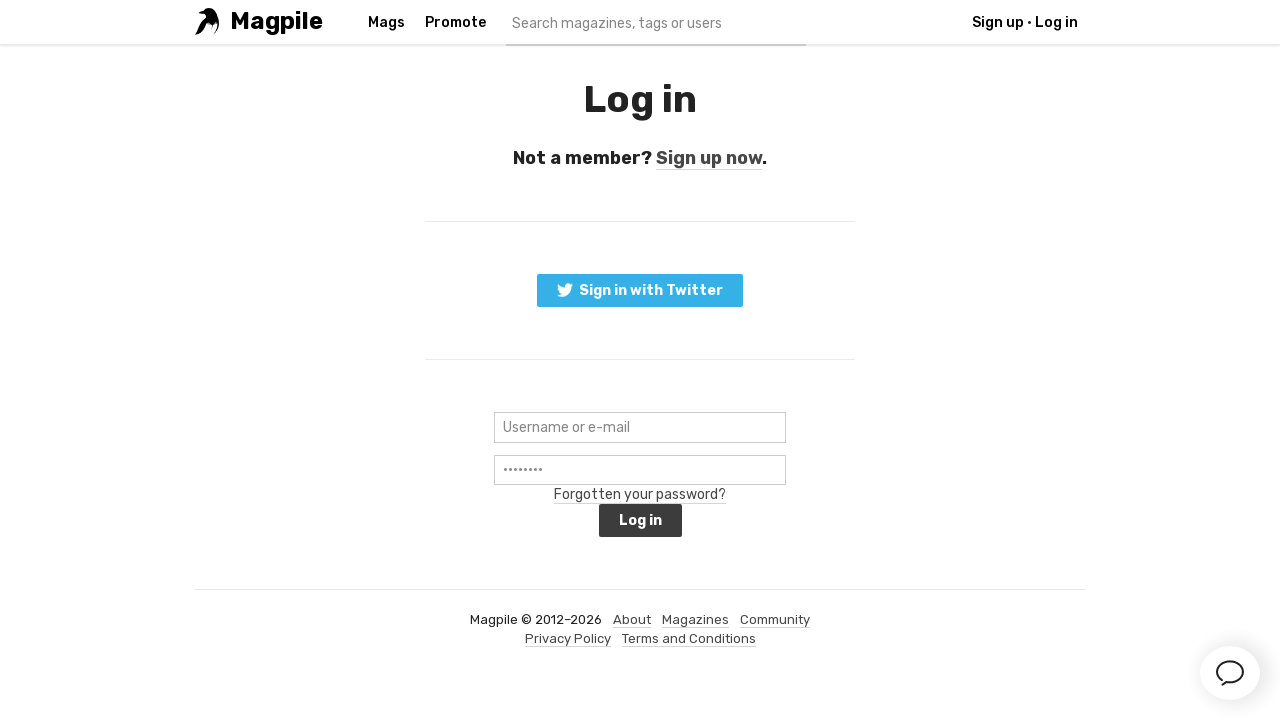

--- FILE ---
content_type: text/html; charset=utf-8
request_url: https://magpile.com/login/?next=/edit/magazine/2841/
body_size: 8910
content:


<!doctype html>
<!--[if lt IE 9]><html class="ie"><![endif]-->
<!--[if gte IE 9]><html><![endif]-->

    <head>
    	<meta charset="utf-8"/>
    	<title>Log in - Magpile</title>
    	<meta name="description" content="Discover mags, cover to cover." />
    	<meta name="keywords" content="magpile, magazine, magazines, mags, mag, online, directory, community, archive, issue, issues, publication, publications, cover, covers, copy, copies" />
		
        <link href="https://static.magpile.com/images/favicon.png" rel="shortcut icon" type="image/x-icon" />
		
        <link href='//fonts.googleapis.com/css?family=Rubik:400,500,700|Lato:400,700,900' rel='stylesheet' type='text/css'>
        <link rel="stylesheet" media="all" href="https://static.magpile.com/css/store-shared.css?1768995910" />
        <link rel="stylesheet" media="all" href="https://static.magpile.com/css/style.css?1768995910" />
        
        <meta name='viewport' content='width=device-width, maximum-scale=1.0, minimum-scale=1.0, user-scalable=no' />
        <link rel="apple-touch-icon-precomposed" href="https://static.magpile.com/images/icon-homescreen.png" /> 

        
    </head>

    <body data-currency="GBP" data-country-code="UK">
    
        
        
        
        
        
	    <div id="topbar">
	        <div class="container">
    	        <div class="logo">
    	            <a href="/">Magpile</a>
    	        </div>
    	        
    	        <div class="middle">
    	            <ul class="main nav">
    	                <li class="menu">
    	                    <a href="/" id="menu_anchor">Mags</a>
    	                    <div>
    	                        <ul>
    	                            <li><a href="/" title="Discover magazines">Discover</a></li>
                                    <li><a href="/add/issue/" title="Add an issue to Magpile">Add an issue</a></li>
	                                <li><a href="/add/magazine/" title="Add a magazine to Magpile">Add a magazine</a></li>
        	                        <li><a href="/mags/recent/" title="Recent additions to the site">Recent additions</a></li>
                                    <li><a href="/community/" title="See what the Magpile community is up to">Community</a></li>
                                </ul>
    	                    </div>
    	                </li>
                        <li><a href="/promote/" target="_blank" title="Promote your magazine across Magpile!">Promote</a></li>
    	                <li class="search">
    	                    <a href="#" id="search_anchor"><i class="icon"></i></a>
    	                    <div>
    	                        <div class="column">
        	                        <input type="text" placeholder="Search magazines, tags or users" name="q" id="mag_search" accesskey="s" autocomplete="off" />
        	                    </div>
    	                    </div>
    	                </li>
    	            </ul>
    	        </div>
    	        
    	        <div class="right">
        	        <ul class="user nav">
            	        
                	    <li id="login"><a href="/signup/" class="web_only">Sign up</a><span class="web_only">•</span><a href="/login/"  data-modal="login">Log in</a></li>
                	    
            	    </ul>
            	</div>
    	    </div>
    	    
    	    <!--[if lt IE 9]>
    	    <div id="alert" class="not_mobile">
    	        <p>Your browser is old and not supported by Magpile.<br>Please upgrade to a modern browser: <a target="_blank" href="http://www.google.com/chrome/index.html" title="Get Google Chrome browser" class="browser-chrome">Chrome</a>, <a target="_blank" href="http://www.mozilla.com/en-US/" title="Get Mozilla Firefox browser" class="browser-firefox">Firefox</a>, <a target="_blank" href="http://www.opera.com/browser/" title="Get Opera browser" class="browser-opera">Opera</a>, <a target="_blank" href="http://www.apple.com/safari/" title="Get Safari browser" class="browser-safari">Safari</a>, <a target="_blank" href="http://www.microsoft.com/windows/internet-explorer/default.aspx" title="Get Internet Explorer browser" class="browser-ie">Internet Explorer 10</a>
    	        </p>
    	    </div>
    	    <![endif]-->
	    </div>
	    
	    
	    
	    
	    
	    
        
        
        
        <div class="container col_2 centred last centretext">
            
        
            <h1>Log in</h1>
            
            <h3>Not a member? <a href="/signup/">Sign up now</a>.</h3>
            
            <hr />
            
            
            
            
            <p><a href="/oauth/login/twitter/" class="button twitter"><i class="icon twitter"></i> Sign in with Twitter</a></p>
            
            <hr />
            
            
            
            <form method="post" action="/login/?next=/edit/magazine/2841/" class="centretext">
    <p><input type="text" name="username" placeholder="Username or e-mail" /></p>
    <p><input type="password" name="password" placeholder="Password"><br /><a href="/password/reset/">Forgotten your password?</a></p>
    
        <input type='hidden' name='csrfmiddlewaretoken' value='Jw1aEqyEu8HXvjgSOwlw9R2CPHjkaFUvUScJlV4fW7LFz9nfw4ex3mkNRLDPO60H' />
        
    <p><input type="submit" value="Log in" /></p>
</form>
            
        </div>
        
        
        
        <div class="container" id="footer">
            
            <ul>
                <li>Magpile &copy; 2012&ndash;2026</li>
                <li><a href="/about/" title="About Magpile">About</a></li>
                <li><a href="/mags/" title="Magazine directory">Magazines</a></li>
                <li><a href="/community/" title="Community">Community</a></li>
            </ul>
            
            
            <ul>
                <li><a href="/privacy/" title="Read our Privacy Policy">Privacy Policy</a></li>
                <li><a href="/terms/" title="Read our Terms and Conditions">Terms and Conditions</a></li>
            </ul>
        </div>
        
        
        
        <div id="login" class="modal">
            <div class="overlay"></div>
            <div class="window">
                <h2>Log in</h2>
                <h3>Not a member? <a href="/signup/">Sign up now</a>.</h3>
                
                <hr />
                
                <p><a href="/oauth/login/twitter/?next=/login/" class="button twitter"><i class="icon twitter"></i> Sign in with Twitter</a></p>
                
                <hr />
                
                <form method="post" action="/login/?next=/edit/magazine/2841/" class="centretext">
    <p><input type="text" name="username" placeholder="Username or e-mail" /></p>
    <p><input type="password" name="password" placeholder="Password"><br /><a href="/password/reset/">Forgotten your password?</a></p>
    
        <input type='hidden' name='csrfmiddlewaretoken' value='Jw1aEqyEu8HXvjgSOwlw9R2CPHjkaFUvUScJlV4fW7LFz9nfw4ex3mkNRLDPO60H' />
        
    <p><input type="submit" value="Log in" /></p>
</form>
            </div>
        </div>
        
        
        
        
        
        
        <script src="//cdnjs.cloudflare.com/ajax/libs/jquery/1.10.0/jquery.min.js" type="text/javascript"></script>
        <!-- <script src="https://static.magpile.com/js/jquery.min.js" type="text/javascript"></script> -->
        <script src="https://static.magpile.com/js/scripts.js?1768995910" type="text/javascript"></script>
        <script src="https://static.magpile.com/js/all.js?1768995910" type="text/javascript"></script>
        <script src="https://static.magpile.com/js/store-shared.js?1768995910" type="text/javascript"></script>
        

        <script type="text/javascript" src="https://static.magpile.com/js/ads.js?191024" id="ad_script"></script>

        <script type="text/javascript">
          var _gaq = _gaq || [];
          _gaq.push(['_setAccount', 'UA-29349357-1']);
          _gaq.push(['_setDomainName', 'magpile.com']);
          _gaq.push(['_trackPageview']);
        
          (function() {
            var ga = document.createElement('script'); ga.type = 'text/javascript'; ga.async = true;
            ga.src = ('https:' == document.location.protocol ? 'https://ssl' : 'http://www') + '.google-analytics.com/ga.js';
            var s = document.getElementsByTagName('script')[0]; s.parentNode.insertBefore(ga, s);
          })();
        </script>


        
        
        <script type="text/javascript" src="//platform.twitter.com/widgets.js"></script>
        <script type="text/javascript" src="https://platform.tumblr.com/v1/share.js"></script>
        

        <script src="https://embed.small.chat/T5G00AXL0G5GKP5K34.js" async></script>
        

        <script src='https://www.google.com/recaptcha/api.js'></script>

        <div class="search_overlay"><a href="#" class="outline button close">&times; Close Search</a><div class="container"><h3>Start typing. Search results will appear here.</h3></div></div>
	</body>
	
</html>


--- FILE ---
content_type: text/css
request_url: https://static.magpile.com/css/style.css?1768995910
body_size: 98295
content:
/*	Resets
	------	*/

html, body, div, span, object, iframe, h1, h2, h3, h4, h5, h6, 
p, blockquote, pre, a, abbr, address, cite, code, del, dfn, em, 
img, ins, kbd, q, samp, small, strong, sub, sup, var, b, i, 
dl, dt, dd, ol, ul, li, fieldset, form, label, legend, 
table, caption, tbody, tfoot, thead, tr, th, td,
article, aside, canvas, details, figure, figcaption, hgroup, 
menu, footer, header, nav, section, summary, time, mark, audio, video {
	margin: 0;
	padding: 0;
	border: 0;
}

article, aside, canvas, figure, figure img, figcaption, hgroup,
footer, header, nav, section, audio, video {
	display: block;
}

a img {border: 0;}

figure {position: relative;}
figure img {width: 100%;}


/* new clearfix */
.container,
.clearfix,
form p {
    display: inline-block;
}
.container:after,
.clearfix:after,
form p:after {
    display: block;
	height: 0;
	clear: both;
	visibility: hidden;
	font-size: 0;
	content: " ";
	}


/*	Typography presets
	------------------	*/

html { -webkit-text-size-adjust: none; }

body { 
    font-size: 14px;
    line-height: 1.3;
    font-family: "Rubik", Helvetica, sans-serif;
    color: #222; 
    -webkit-font-smoothing: antialiased; 
}
h1, h2, h3, h4 {font-weight: 700; margin-bottom: 14px; }

h1 { font-size: 22px; line-height: 1em; }
h1.title {  font-weight: normal; }
h2 { font-size: 19px; line-height: 1.2em; }
h3 { font-size: 17px; line-height: 1.2em; }
h4 { font-size: 17px; margin-bottom: 8px; }

a:link, a:visited { 
    color: #474747; 
    text-decoration: none; 
    border-bottom: 1px solid #d6d6d6; 
    transition: border 0.15s ease-in-out,
                color 0.15s ease-in-out;
}
a:hover { color: #333; border-bottom-color: #333; }
a:active:not(.fancybox-nav) { position: relative; top: 1px; }
a { transition: border 0.3s ease-in-out; }

p+p, h2+p, p+div, form+p, form div+p, ul+form, p+ul, ul+p, p+ol, ol+p, p+table { margin-top: 12px; }
p+h4, ul+h4, h3+h2, p+h2, p+h3, ul+h3 { margin-top: 24px; }

.error, ul.errorlist li {
    color: #da2c2c;
    list-style: none;
}
.centretext ul.errorlist {
    list-style: none;
}

.date {
    color: #959595;
}

.centretext {
    text-align: center !important;
}
ul.margin {
    margin-left: 30px;
}

div.dark {
    clear: both;
    background: #3c3c3c;
    color: #fff;
    overflow: hidden;
}
div.dark a {
    color: #fff;
}


/*	Simple 1 column layout
    Mobile, old browsers
    All standard styles
	*/

body {
	padding: 46px 0 24px;
	-webkit-tap-highlight-color: #3c6aa4;
	text-align: center;
}

::selection 	 	{background: rgb(232,232,232);}
::-moz-selection 	{background: rgb(232,232,232);}
img::selection 		{background: transparent;}
img::-moz-selection {background: transparent;}

/* Generic layout */
.container { position: relative; clear: both; margin: 0 auto; padding: 0 10px; width: auto; text-align: left; display: block; }
.ie .container { width: 890px; } /* fix for IE<9 */
.col_1+.col_1, .col_1+.col_2, .col_2+.col_2, .col_2+.col_1, .col_1_5+.col_1_5, .margin_top { margin-top: 18px; }
.box {
    padding: 10px 4% 15px;
    width: 92%;
    background: #cff1f9;
}
.box+.box {
    margin-top: 30px;
}
.cover_container {
    position: relative;

}
#issue .cover_container {
    width: 200px;
    margin: auto;
}
#dashboard .cover_container {
    position: relative;
    overflow: hidden;
}
img.cover { 
    -webkit-border-radius: 2px;
    -moz-border-radius: 2px;
    border-radius: 2px;
    box-shadow: 0px 2px 10px rgba(0,0,0,0.3);
}
.adult_cover_cover {
    position: absolute !important;
    background: #000;
    text-align: center;
    color: #fff !important;
    opacity: 0.88;
    overflow: hidden;
}
hr { clear: both; margin: 24px 0 18px; background-color: white; border: 1px solid #ebebeb; border-style: none none solid; color: white; }
h1 { text-align: center; }
.web_only {
    display: none !important;
}
.not_mobile {
    display: none !important;
}
.accesskey {
    display: none;
}
.hidden_help {
    display: none;
}
.no_overflow {
    overflow: hidden;
}
#edit_links {
    display: none;
    text-align: center;
}
#edit_links a {
    display: inline-block;
    font-weight: 500;
}

.cover_place {
    width: 100%;
    height: 130px;
    line-height: 134px;
    text-align: center;
}
.cover_place img {
    max-width: 100%;
    max-height: 100%;
    vertical-align: middle;
    width: auto;
}
.signup_or {
    margin: 20px 0;
    font-weight: bold;
}
div:not(.reveal-modal) .signup_box {
    padding: 20px;
    background: #f0f0f0;
    overflow: hidden;
}

a.no_border {
    border: 0;
}


.db { display: block; }


/* Forms */
form { text-align: left; }
p+form { margin-top: 20px; }
form label { display: block; margin-top: 7px; text-align: left; }
form label span.required { font-weight: bold; }
form p, form p .form_error { display: block; }
input, textarea { font: inherit; margin: 0; width: 100%; -webkit-box-sizing: border-box; -moz-box-sizing: border-box; box-sizing: border-box; }
input[type=submit] { width: 100%; }
input+input {
    margin-top: 2px;
}
textarea {  height: 100px; }
input[type=text], 
input[type=email], 
input[type=url], 
input[type=password], 
input[type=number], 
textarea { 
    border: 1px solid #ccc; 
    padding: 0.3rem 0.5rem; 
    outline: 0; color: #555; -webkit-appearance: none; 
}
input[type=text]:focus, 
input[type=email]:focus, 
input[type=url]:focus, 
input[type=password]:focus, 
input[type=number]:focus, 
textarea:focus { 
    -webkit-box-shadow: 0 0 5px rgba(0,0,0,.3);
    -moz-box-shadow   : 0 0 5px rgba(0,0,0,.3);
    -o-box-shadow     : 0 0 5px rgba(0,0,0,.3);
    box-shadow        : 0 0 5px rgba(0,0,0,.3);
    border: 1px solid #aaa;
    color: #222; }
input[type=checkbox], input[type=radio], input[type=file] {
    margin-top: 13px;
    width: auto;
}
form .helper {
    margin-left: 1em;
}
.help_text {
    display: block;
    font-size: 13px;
    line-height: 15px;
    margin-top: 2px;
    color: #666;
}
#date_choices label {
    clear: left;
}
.placeholder {
    color: #888 !important;
}
.season_fields {
    display: none;
}
.checkbox p, p.checkbox {
    position: relative;
}
.checkbox p label, p.checkbox label {
    float: none !important;
    padding-left: 20px;
    top: 6px;
    left: 0;
    width: auto;
}
.checkbox p input[type=checkbox], .checkbox p input[type=radio],
p.checkbox input[type=checkbox], p.checkbox input[type=radio] {
    position: absolute;
    top: 0;
    left: 1px;
    margin-top: 2px;
}
#id_categories_chzn {
/*    display: block;*/
}
     
/* Buttons */
input[type=submit], a.button, button {
    display: inline-block;
    padding: 7px 20px;
    -webkit-border-radius: 2px;
    -moz-border-radius   : 2px;
    border-radius        : 2px;
    font-family: inherit;
    font-weight: bold;
    color: #fff;
    background-color: #3c3c3c;
    border: none !important;
    -webkit-user-select:none;
    -moz-user-select:none;
    -ms-user-select:none;
    user-select:none;
    -webkit-appearance: none;
}

input[type=submit], a.button, button {
    cursor: pointer;
}
input[type=submit]:active, .button:active {
    background-color: #111;
    top: 0;
}
input[type=submit][disabled] {
    opacity: 0.5;
}
.dark input[type=submit], .dark .button, .dark button {
    background: #fff;
    color: #222;
}
.dark input[type=submit]:active, .dark .button:active, .dark button:active {
    background: #ebebeb;
}

#add_buttons a {
    margin: 0 1px;
    padding: 8px 12px 9px 10px;
}
input[type=submit].outline, .button.outline, button.outline {
    padding-right: 10px;
    padding-left: 8px;
    box-shadow: inset 0 0 0 2px #ccc;
    background: transparent;
    color: #888;
}
input[type=submit].outline:hover, .button.outline:hover, button.outline:hover {
    box-shadow: inset 0 0 0 2px #aaa;
}
input[type=submit].outline:active, .button.outline:active, button.outline:active {
    background: #f7f7f7;
}
.dark input[type=submit].outline, .dark .button.outline, .dark button.outline {
    color: #fff !important;
}
.dark input[type=submit].outline:hover, .dark .button.outline:hover, .dark button.outline:hover {
    box-shadow: inset 0 0 0 2px #fff;
}
.dark input[type=submit].outline:active, .dark .button.outline:active, .dark button.outline:active {
    background: #333;
}

.pile_button, .want_button {
    display: inline-block;
    padding: 6px 12px;
    text-align: center;
    font-weight: 700;
    font-size: 1rem;
    -webkit-user-select:none;
    -moz-user-select:none;
    -ms-user-select:none;
    user-select:none;
}
#add_buttons a:active {
    top: 0;
}
.button.pile_button {
    background-color: #da2c2c;
}
.button.pile_button:active {
    background-color: #c42222;
}
.button.want_button {
    background-color: #FFB71D;
}
.button.want_button:active {
    background-color: #e89e00;
}
.button.list_button {
    background-color: #106e9e;
    color: #fff;
}
.button.list_button:active {
    background-color: #0c618d;
}
.button.inactive, .button.inactive:active {
    background: #efefef;
    color: #ccc !important;
    cursor: default;
    text-shadow: none;
}
.button.remove, .ui-datepicker-buttonpane button {
    background: #efefef;
    color: #606060 !important;
}
.button.remove:active, .ui-datepicker-buttonpane button {
    background-color: #e3e3e3;
}
.ui-datepicker-buttonpane button {
    font-family: Alegreya;
    font-size: 14px;
}


/* For month picker */
.hide,
.hideDates {
    display: none;
}

/* Generic text */
.thin {
    font-weight: normal;
}
.logo a {
    font-weight: 700 !important;
    border: 0;
    color: #222;
}

/* django Messages */
ul.messages { 
    position: fixed;
    top: 0;
    left: 0;
    z-index: 100;
    margin: 0;
    width: 100%;
    list-style: none;
    opacity: 0.98;
}
ul.messages li {
    padding: 6px;
    text-align: center;
    font-weight: 700;
    color: #fff;
}
ul.messages li.success {
    background-color: #249429;
}
ul.messages li.error {
    background-color: #da2c2c;
}
ul.messages li a {
    color: rgba(0,0,0,0.5);
    border-bottom: 1px solid rgba(0,0,0,0.5);
}



/* Icons with sprite */
#issue .social li a .icon {
    margin-right: 1px;
    margin-top: -1px;
}
#issue .social li.twitter a .icon, .twitter.icon {
    background-position: 0 0;
}
#issue .social li.facebook a .icon, .facebook.icon {
    margin-right: 0;
    background-position: 0 -16px;
}
#issue .social li.tumblr a .icon, .tumblr.icon {
    background-position: 0 -32px;
}
#issue .social li.pinterest a .icon, .pinterest.icon {
    background-position: 0 -48px;
}
ul#links li.twitter .icon, .twitter .icon {
    background-position: -16px 0;
}
ul#links li.instagram .icon, .instagram .icon {
    background-position: -16px -128px;
}
ul#links li.facebook .icon {
    background-position: -16px -16px;
}
.website .icon {
    background-position: -80px -48px;
}
.pile_button .icon, .want_button .icon, .actual_list_button .icon, .plus.icon {
    background-position: 0 -80px;
}
.subscription_button .icon, .plus.grey.icon {
    background-position: 0 -128px;
}
.pile_button.remove .icon, .want_button.remove .icon, .subscription_button.remove .icon, .actual_list_button.remove .icon, .icon.in_pile {
    background-position: 0 -64px;
}
#add_buttons .inactive .icon {
    background-position: 0 -96px;
}
.icon.edit {
    background-position: -16px -80px;
}
.icon.add {
    background-position: -16px -96px;
}
.want_button.remove:hover .icon, .subscription_button.remove:hover .icon, .actual_list_button.remove:hover .icon, .icon.remove {
    background-position: 0 -112px;
}
.subscribers.icon {
    background-position: -80px -112px;
}
.comments {
    background-position: -48px -96px;
}
.people {
    background-position: -48px -112px;
}
.small.comments {
    background-position: -64px -96px;
}
.tag {
    background-position: -16px -112px;
}
.move_to_pile {
    background-position: -64px -112px;
}
.icon.adult {
    width: 32px;
    height: 32px;
    background-position: -64px 0;
    background: none;
}
.icon.up {
    background-position: -32px -64px;
}
.icon.same {
    background-position: -32px -80px;
}
.icon.down {
    background-position: -32px -96px;
}
.icon.new {
    background-position: -32px -112px;
}
.icon.featured, .icon.trending {
    margin-top: 6px;
}
.icon.featured {
    background-position: -32px -16px;
}
.icon.trending {
    width: 16px;
    background-position: -32px -32px;
}
.icon.rank {
    background-position: -80px -64px;
}
.icon.frequency {
    background-position: -80px -80px;
}
.icon.category {
    background-position: -80px -96px;
}
.location .icon, .icon.location {
    background-position: -16px -64px;
}
#issues .pile_button .icon {
    background-position: -64px -32px;
}
#issues .pile_button.remove .icon {
    background-position: -80px -96px;
}
#issues .want_button .icon {
    background-position: -64px -48px;
}
#issues .want_button.remove .icon, #magazine #issues .want_button.inactive .icon {
    background-position: -64px -128px;
}
.icon.arrow {
    margin-top: 5px;
    height: 10px;
    width: 11px;
    background-position: -64px 0px;
}
.icon.arrow.up {
    background-position: -64px -8px;
}
#topbar a#menu_anchor .icon {
    background-position: -80px 0;
}
#topbar .menu:hover a#menu_anchor .icon {
    background-position: -80px -32px;
}
#topbar a#search_anchor .icon {
    background-position: -80px -16px;
}
.settings.icon {
    background-position: -80px -48px;
}
.read .icon {
    background-position: -96px -48px;
}
/* Search to Menu icon replacement handled in full web CSS */




/* Top bar */
#topbar {
    position: fixed;
    top: 0;
    left: 0;
    height: 30px;
    width: 100%;
    background: #fff;
    border-bottom: 1px solid #ebebeb;
    z-index: 10;
    font-size: 1rem;
    box-shadow: 0px 0px 3px rgba(0,0,0,0.2);
}

#topbar a:link, #topbar a:visited, #header #nav a:link, #header #nav a:visited {
    font-weight: 500;
    color: #000;
}
#topbar ul {
    list-style: none;
    font-size: 14px;
    line-height: 20px;
}

#topbar .logo {
    float: left;
    margin-top: 5px;
}

#topbar .icon {
    top: 2px;
    position: relative;
}

#topbar .middle {
    float: left;
    margin-left: 6px;
}
#topbar .nav > li {
    display: block;
    float: left;
    margin-right: 0;
    padding: 5px 6px 7px;
}
#topbar .nav > li.menu:hover,
#topbar .nav li.search.on {
    background: #3c3c3c;
    cursor: pointer;
}
#topbar .nav > li > a {
    border: none;
}
#topbar .nav > li.menu a {
    transition: none; 
}
#topbar .nav > li.menu:hover a {
    color: #fff;
}

#topbar .nav li > div {
    display: none;
    position: absolute;
    top: 31px;
    left: 0;
    right: 0;
    background: #3c3c3c;
    color: #fff;
    cursor: default;
    box-shadow: 0px 2px 6px rgba(0,0,0,0.3)
}
#topbar .nav li:hover > div,
#topbar .nav li.search.on > div {
    display: block;
}
#topbar .nav li div a {
    color: #fff;
}
#topbar .nav li > div li {
    display: list-item;
    padding: 4px 0;
}
#topbar .menu div,
#you div {
    padding: 16px;
}

#topbar a#search_anchor {
    background-color: #bcbcbc;
    display: inline-block;
    padding: 0 3px 6px;
    height: 13px;
    width: 13px;
    background: #ccc;
    -webkit-border-radius: 13px;
    -moz-border-radius: 13px;
    border-radius: 13px;
}
#topbar .search #loading {
    position: absolute;
    right: 10px;
    top: 10px;
}

#topbar .right {
    float: right;
    right: -6px;
    position: relative;
}
#topbar li.nav-cart {
    padding: 6px 0 0;
}
#topbar li.nav-cart > a {
    margin: 4px 5px 4px 3px;
    padding: 2px 6px;
    background: #27a612;
    color: #fff;
    -webkit-border-radius: 2px;
    -moz-border-radius: 2px;
    border-radius: 2px;
    font-weight: bold;
    -webkit-transition: all 0.1s;
    -moz-transition: all 0.1s;
    transition: all 0.1s;
}
#topbar li.nav-cart > a.empty {
    background: #bcbcbc;
}
#topbar li.nav-cart > a.big {
    -webkit-transform: scale(1.1);
    -moz-transform: scale(1.1);
    transform: scale(1.1);
}

#topbar #login a {
    margin: 3px;
}

#you { cursor: pointer; }
.avatar {
    border-radius: 2px;
}



/* Links */
ul#links, ul#follow {
    margin-top: 12px;
    list-style: none;
}
ul#links li, ul#follow li {
    display: inline;
    margin-right: 8px;
    line-height: 1.5em;
}
ul#links a, ul#follow li {
    font-weight: bold;
    white-space: nowrap;
}



/* Tags */
#magazine .tags {
    margin-bottom: 10px;
    text-align: left;
}
ul.tags {
    list-style: none;
}
ul.tags li {
    display: inline;
    line-height: 25px;
    text-align: center;
}
ul.tags li a {
    padding: 0 5px;
    background: #fefae5;
    border: 1px solid #f9f1c7;
    -webkit-border-radius: 5px;
    -moz-border-radius   : 5px;
    border-radius        : 5px;
    font-size: 1rem;
    font-weight: 700;
    font-style: italic;
    color: #222;
    white-space: nowrap;
}
ul.tags li a:hover {
    background-color: #faf5d9;
}


/* Home */
#home {
    margin-top: 20px;
}
#home_logo {
    display: inline-block;
    margin-top: -14px;
    margin-right: 14px;
    margin-bottom: 20px;
    width: 85px;
    height: 96px;
    vertical-align: middle;
    background: url(../images/logo-landing.png) no-repeat;
}
#home h1 {
    font-size: 32px;
}
#home #featured {
    margin-bottom: 16px;
    margin-top: -20px;
    height: 220px;
    overflow: hidden;
}
#home #featured #loading {
    position: relative;
    top: 120px;
    font-size: 24px;
    font-weight: 700;
    color: #555;
}
#home #featured ul {
    display: none;
    list-style: none;
}
#home #featured.animate ul {
    display: block;
    margin: 20px -200px 0 -100px;
    list-style: none;
    text-align: center;
}
#home #featured.animate li {
    display: inline;
    margin-left: -60px;
}
#home #featured.animate li a {
    border: 0;
}
#home #featured.animate li a img {
    height: 190px;
    box-shadow: 0px 2px 10px rgba(0,0,0,0.6);
}
#home #featured.animate #loading {
    display: none;
}

#home h2.lead {
    text-align: center;
    font-size: 24px;
}
#home h3#tagline {
    margin: auto;
    margin-bottom: 32px;
    text-align: center;
    font-weight: normal;
    max-width: 520px;
}

#home #tour .col_1 {
    display: inline-block;
    width: 46%;
    margin: 0 3% 0 0;
    vertical-align: top;
}
#home #tour .col_1 img {
    display: none;
    border: 1px solid #ccc;
}
#home #tour .col_1 h3 {
    line-height: 1.1em;
}

#home #request_form {
    margin: 10px auto 0;
    padding: 10px;
    text-align: center;
    background: #cff1f9;
    -webkit-border-radius: 3px;
    -moz-border-radius   : 3px;
    border-radius        : 3px;
}
#home #request_form input {
    width: 80%;
    margin: 2px 0;
}

#home #signup hr {
    display: none;
}
#home #signup #form_section {
    margin-top: 20px;
}
#home #signup input {
    width: 90%;
}
#home #signup input[type=submit] {
    width: 92%;
}

/* Mags page */
#help {
    font-size: 22px;
    line-height: 1.3em;
}
#help a {
    font-weight: 700;
}
#home #featured_mag, #home #hot_list {
    text-align: center;
    margin-bottom: 30px;
}
#home #featured_mag a:active {
    top:  0;
}
#home #hot_list h2 {
    font-size: 22px;
}
#home #featured_mag h2 span {
    display: block;
    font-family: Alegreya;
    font-size: 17px;
}
#home #featured_mag img {
    width: 130px;
    text-align: center;
}
#home #featured_mag #text #date {
    font-style: italic;
}
#home #featured_mag #text #intro {
    font-size: 17px;
    line-height: 1.2em;
}
#home #featured_mag #text #read_more {
    font-weight: bold;
}
#home #hot_list {
    clear: left;
}
#hot_list ol {
    overflow: hidden;
    list-style-position: inside;
}
#hot_list ol li {
    margin: 5px 0;
    line-height: 18px;
    white-space: nowrap;
}
#home #hot_list ol li.big {
    font-size: 1.1em;
    font-weight: 700;
}
#home #hot_list ol li.big img {
    vertical-align: middle;
    margin-right: 6px;
}
#home #hot_list ol li span {
    display: inline-block;
}
#hot_list p {
    margin-top: 8px;
    font-size: 13px;
}

#home div.off {
    display: none;
}
#home #recent, #home #dashboard {
    text-align: left;
    margin-bottom: 30px;
}
#home #activity {
    overflow: hidden;
}
#home #dashboard ul#activity li .item {
    width: 30px;
}
#home #dashboard ul#activity li .info {
    margin-left: 80px;
}

#home #promos {
    margin-bottom: 30px;
}
#home #promos li, #home #promos li a {
    display: block;
    margin-bottom: 14px;
    width: 100%;
}
#home #promos li a {
    padding: 32px 5px 26px;
    background-size: cover;
    background-position: center;
    background-repeat: no-repeat;
    border: none;
    color: #fff;
    font-size: 16px;
    font-weight: bold;
    text-align: center;
    text-shadow: 0px 1px 1px rgba(0,0,0,0.7);
    -webkit-border-radius: 2px;
    -moz-border-radius: 2px;
    border-radius: 2px;
    box-sizing: border-box;
}
#home #promos li a span {
    display: block;
    margin-bottom: 8px;
    font-size: 28px;
    text-transform: uppercase;
}
#home #promos li a.covers {
    background-image: url(../images/home-covers.jpg);
}
#home #promos li a.community {
    background-image: url(../images/home-community.jpg);
}
#home #promos li a.reviews {
    background-image: url(../images/home-reviews.jpg);
}
#home #promos li a.search {
    background-image: url(../images/home-search.jpg);
}

#home .tabs {
    display: inline-block;
    margin-top: 0;
    margin-left: 6px;
    background: #999;
    padding: 3px;
    font-size: 17px;
    -webkit-border-radius: 2px;
    -moz-border-radius: 2px;
    border-radius: 2px;
}
#home .tabs a+a {
    margin-left: -3px;
}
#home .tabs a {
    display: inline-block;
    padding: 0 8px;
    background: #999;
    border: none;
    color: #fff;
    -webkit-border-radius: 2px;
    -moz-border-radius: 2px;
    border-radius: 2px;
}
#home .tabs a:active {
    top: 0;
}
#home .tabs a.off {
    background: #fff;
    color: #aaa;
    -webkit-border-radius: 0;
    -moz-border-radius: 0;
    border-radius: 0;
}

#home #wiki_promo {
    margin-bottom: 52px;
    padding: 30px;
    background: #ddd;
    text-align: center;
}
#home #wiki_promo h3 {
    font-size: 18px;
}
#home #wiki_promo .button {
    margin: 3px 0;
}

#ad_space,
.ad--mock {
    margin: 0 auto 1rem;
    padding: 8px;
    width: 100%;
    max-width: 200px;
    text-align: center;
    font-size: 12px;
    border: 1px solid #ccc;
    box-sizing: border-box;
}
.ad--mock {
    width: 200px;
}
#ad_space a,
.ad--mock a {
    border: none;
    display: inline-block !important;
}
a.ad__titlelink {
    margin-bottom: 4px;
    color: #ccc;
    display: block;
}
.ad__imagelink {
    display: block;
    margin: 2px auto 4px;
    max-width: 160px;
    text-decoration: none;
    line-height: 0;
}
.ad--mock .ad__imagelink {
    width: 160px;
    height: 120px;
    background-color: #ccc;
}
.ad__imagelink img {
    width: 100%;
    max-width: 160px;
    height: auto;
}
.ad__text {
    display: block;
    line-height: 1.3;
}
.ad__text a {
    text-decoration: underline;
    color: blue;
}

.anchor {
    text-align: center;
}
.anchor a+a {
    margin-left: 10px;
}

#mags #categories {
    list-style: none;
}


#home ul#activity li .info {
    text-align: left;
}


/* Hacks before v2 */
#home h2 {
    margin-bottom: 30px;
}


/* Mag and Issue banners */
#issue #issuu, #issue .read_launch, #mag_details {
    margin-bottom: 20px;
}
#issue #issuu, #issue #mag_details {
    clear: both;
    background-color: #3c3c3c;
}
#issue #mag_details {
    display: none;
}
#magazine #mag_details, #profile #mag_details {
    margin-top: -35px;
    padding-bottom: 10px;
}

#mag_details {
    padding: 40px 0;
}
#mag_details h1 {
    margin-top: 10px;
    margin-bottom: 25px;
    line-height: 0.85em;
}
#mag_details .intro {
    font-size: 17px;
    margin-bottom: 20px;
}
#mag_details .intro p {
    margin: 0;
}
#mag_details .close {
    clear: both;
    margin-top: 20px;
    text-align: center;
}

#mag_details #add_buttons {
    margin-top: -17px;
}

#mag_details .cover_place, #mag_details #info, #mag_details .tags, #mag_details .intro, #mag_details #activity {
    margin-bottom: 30px;
}

.read_launch {
    display: none;
}


/* "Profile" nav */
#profile_nav {
    clear: left;
    list-style: none;
    text-align: center;
    line-height: 28px;
}
#profile_nav li {
    display: inline;
    margin: 0 4px;
    line-height: 36px;
    white-space: nowrap;
}
#profile_nav li a {
    padding: 5px 8px;
    font-size: 16px;
    font-weight: 700;
    background: rgba(255,255,255,0.1);
    color: #fff;
    border: none;
}
#profile_nav li a:active {
    top: 0;
    background: rgba(255,255,255,0.2);
}
#profile_nav li .figure {
    margin: -5px -8px -5px 3px;
    padding: 5px 8px;
    background: rgba(255,255,255,0.1);
    font-weight: 500;
}
#profile_nav li a.store {
    background: #c9670f;
}
#profile_nav li a.selected {
    background: #fff;
    color: #222;
}
#profile_nav li a.selected .figure {
    background: rgba(1,1,1,0.1);
}


/* Magazine page */
#discuss_count_without_comments {
    display: none;
}
ul#info {
    list-style: none;
}
h4#subs {
    margin-top: 16px;
}

#othermags {
    padding: 10px;
    margin-top: -20px;
    background: #666;
}
#othermags #covers {
    display: block;
}
#othermags img {
    width: 35px;
    vertical-align: middle;
}

#magazine #add_issue {
    position: absolute;
    right: 0;
    top: 4px;
}
#magazine #add_issue .button {
    padding: 6px 10px;
    margin-bottom: 8px;
}

#magazine #stats {
    margin-top: 20px;
}
#magazine #stats .icon {
    margin-top: 6px;
}

#magazine #content h1 {
    font-size: 24px;
}

#magazine .add_issue {
    margin-bottom: 30px;
    text-align: center;
}

#magazine .review, #profile .review {
    margin: 20px 0;
}
#magazine .review p, #profile .review p, #magazine .review h3, #profile .review h3 {
    padding-left: 120px;
}
#magazine .review p a, #profile .review p a {
    font-weight: 700;
}
#magazine .review img, #profile .review img {
    float: left;
}

#magazine h3 .icon {
    margin: 3px 4px 0;
}
#magazine ul.users {
    margin-bottom: 30px;
}


/* Issue page */
#issue h1 .thin {
    white-space: nowrap;
}
#issue #left {
    text-align: center;
}
#issue #left a {
    border: 0;
}
#issue #mark_inappropriate {
    margin-top: 2px;
    font-size: 11px;
    line-height: 1em;
    text-align: center;
}
#issue #add_buttons {
    margin-bottom: 20px;
    text-align: center;
}

#issue #read {
    text-align: center;
}
#issue #read .button {
    width: auto;
}

#copy_details {
	display: none;
}

.hc-details {
    font-size: 1rem;
    font-weight: normal;
    line-height: 19px;
}
.hc-details #links {
    font-size: 14px;
    line-height: 12px;
}

#issue .social {
    margin-top: 16px;
    margin-left: -5px;
    list-style: none;
    text-align: center;
}
#issue .social li {
    display: inline;
    margin: 0 5px;
    font-size: 13px;
    font-weight: bold;
    line-height: 16px;
}
#issue .social li a {
    display: inline-block;
    text-align: center;
    border: 0;
}


#issue #piles {
    margin-top: 24px;
    margin-bottom: 6px;
}
ul.users {
    overflow: hidden;
}
ul.users, #issue #other_issues ul, #similar, #existing_mags {
    margin-left: -4px;
    list-style: none;
}
ul.users li, #issue #other_issues ul li, #similar li, #existing_mags li {
    float: left;
    display: block;
    margin-left: 4px;
    margin-bottom: 4px;
}
#issue #other_issues ul li:nth-child(4n+1) {
    clear: left;
}
ul.users li a, #issue #other_issues ul li a, #similar li a, #existing_mags li a{
    border: 0;
}
ul.users li a img, #issue #other_issues ul li a img, #similar li a img {
    vertical-align: bottom;
}

#issue #other_issues {
    display: none;
}
#issue #other_issues ul li a img, #similar li a img {
    width: 100%;
}
#issue #other_issues ul li, #issue #other_issues ul li a, #similar li, #similar li a, #existing_mags li, #existing_mags li a {
    width: 24%;
    max-width: 98px;
}

.hc-details ul {
    list-style: none;
}

#issue ul#spreads {
    margin: 18px 0;
}
#issue ul#spreads li {
    display: inline;
}
#issue ul#spreads li a {
    border-bottom: none;
}


#issue #issuu {
    padding: 20px 0;
    background-image: url(../images/issuu-loading.png);
    background-repeat: no-repeat;
    background-position: 50% 40%;
    text-align: center;
}
#issue #issuu.old {
    /*display: none;*/
}
#issuu p.close {
    margin-top: 16px;
    text-align: center;
}
#issuu p.close a {
    border: none;
}
.issuuembed {
    margin: auto;
    max-width: 740px;
}
.issuuembed > div > div:first-of-type {
    height: 100% !important;
}
.issuuembed > div > div:last-of-type {
    display: none;
}

#issue h2 {
    margin-bottom: 18px;
    font-weight: normal;
}
#issue #price_release {
    margin-bottom: 18px;
}
#issue #price_release .price {
    font-size: 17px;
}
#issue .price {
    font-weight: 700;
}

#issue #reviews li {
    font-size: 13px;
    line-height: 16px;
}

#issue #store_box {
    position: relative;
    clear: left;
    margin-bottom: 20px;
    padding: 12px 10px 1px;
    background: #534576;
    color: #fff !important;
    text-align: center;
    font-size: 13px;
}
#issue #store_box h4 {
    
}
#issue #store_box a {
    color: #fff;
}
#issue #store_box .price_item {
    font-weight: 900;
}
#issue ul.stores {
    list-style: none;
}
#issue ul.stores li {
    margin: 20px 0;
}

#issue .price_item {
    font-size: 21px;
    margin: 0 2px 0 4px;
}
#issue .currency_item {
    font-size: 15px;
}
#issue .store {
    display: block;
    margin-top: 3px;
    line-height: 1em;
}
#issue .store a {
    font-weight: 700;
}


/* Review in sidebar */
ul#reviews {
    list-style: none;
    margin: 0;
}
ul#reviews li {
    margin-bottom: 10px;
    overflow: hidden;
}
ul#reviews img {
    float: left;
    margin-right: 6px;
    margin-top: 3px;
}
ul#reviews .author {
    font-size: 13px;
}



/* Ad */
#ad {
    clear: left;
    font-size: 13px;
    text-align: center;
}
#ad p {
    margin: 0;
}
#ad a {
    border: 0;
}
#ad img {
    width: 200px;
    vertical-align: bottom;
}



/* Activity */
ul#activity {
    font-size: 12px;
    line-height: 14px;
    list-style: none;
}
ul#activity li {
    clear: left;
    margin-bottom: 8px;
    overflow: hidden;
}
ul#activity li .date {
    display: block;
    float: left;
    width: 50px;
}
ul#activity li .item img {
    width: 100%;
}
ul#activity li .info {
    display: block;
    margin-left: 50px;
}
#dashboard ul#activity li {
    clear: left;
    padding-top: 10px;
    min-height: 30px;
    line-height: 18px;
    border-top: 1px solid #ebebeb;
}
#dashboard ul#activity li.small {
    color: #888;
}
#dashboard ul#activity li.small a:link, #dashboard ul#activity li.small a:visited {
    color: #888;
}
#dashboard ul#activity li.repeat {
    clear: none;
    border-top: 0;
}
#dashboard ul#activity li.repeat .avatar, #dashboard ul#activity li.repeat .item {
    display: none;
}
#dashboard ul#activity li:first-child {
    border: 0;
}
#dashboard ul#activity li .avatar {
    float: left;
    margin-bottom: 10px;
    margin-right: 10px;
}
#dashboard ul#activity li .item {
    float: left;
    margin-right: 10px;
    width: 50px;
    border: 0;
    margin-bottom: 6px;
}
#dashboard ul#activity li .info img {
    vertical-align: text-top;
}
#dashboard ul#activity li .info {
    display: block;
    margin-left: 100px;
}
#dashboard ul#activity li .info blockquote {
    border-left: 3px solid #EBEBEB;
    padding-left: 6px;
    margin-top: 6px;
    margin-left: 6px;
    margin-bottom: 6px;
}
#dashboard ul#activity li .date {
    float: none;
    margin-bottom: 10px;
    width: auto;
    font-size: 13px;
}


/* Activity list */
ul#activity .share {
    height: 15px;
    display: inline-block;
    border-bottom: 0;
    text-transform: uppercase;
    font-weight: 700;
    font-size: 11px;
    margin-right: 5px;
}
ul#activity .icons a {
    border-bottom: 0;
}
#profile ul#activity a.share {
    margin-top: 4px;
}


/* List page */
#lists_promo {
    clear: left;
    margin-bottom: 20px;
    padding: 10px;
    background: #106e9e;
    color: #fff;
    text-align: center;
    -webkit-border-radius: 2px;
    -moz-border-radius: 2px;
    border-radius: 2px;
}
#lists_promo h3 {
    margin-bottom: 3px;
}
#lists_promo p+p {
    margin-top: 0;
}

#list h2 {
    margin-bottom: 6px;
}
#list ul {
    margin-bottom: 24px;
    list-style: none;
}
#list .hc-details ul, #popular .hc-details ul {
    margin-bottom: 0;
}
#list .hc-details img, #popular .hc-details img {
    float: left;
    margin-right: 10px;
}



/* User's Lists */
#user_lists {
    text-align: left;
    list-style: none;
}
#user_lists li {
    margin-bottom: 10px;
}
#user_lists li .button {
    padding: 4px 7px;
    margin-right: 10px;
}


/* Issue insert */
#issues {
    margin-left: -2%;
    list-style: none;
    font-size: 0;
}
#issues li, .search_overlay li {
    width: 30%;
    margin-left: 3%;
    margin-bottom: 30px;
    position: relative;
    min-height: 85px;
    display: -moz-inline-stack;
    display: inline-block;
    vertical-align: top;
    zoom: 1;
    font-size: 13px;
}
#issues .cover_place {
    margin-bottom: 10px;
    width: 100%;
}
#issues .small .cover_place {
    height: 113px;
    line-height: 113px;
}
#issues li:not(.small) .buy.cover {
    margin: -8px -8px 8px -8px;
    border: 8px solid rgba(39,166,18,1);
}
#issues li a {
    position: relative;
    display: block;
    border: none;
    -webkit-transition: all 0.4s;
    -moz-transition: all 0.4s;
    transition: all 0.4s;
}
#issues li.in_pile {
    opacity: 0.6;
    -webkit-transition: all 0.4s;
    -moz-transition: all 0.4s;
    transition: all 0.4s;
}
#issues li .overlay {
    position: absolute;
    opacity: 0;
    top: 25%;
    left: 15%;
    padding: 6px 10%;
    background: #fff;
    font-weight: 700;
    -webkit-border-radius: 2px;
    -moz-border-radius: 2px;
    border-radius: 2px;
    border: 2px solid rgba(0,0,0,0.5);
    -webkit-transition: all 0.4s;
    -moz-transition: all 0.4s;
    transition: all 0.4s;
    width: 50%;
    text-align: center;
}
#issues li img {
    height: auto;
}
#issues li.in_pile .overlay {
    opacity: 1;
}
#issues li.in_pile:hover {
    opacity: 1;
}
#issues li.in_pile:hover .overlay {
    opacity: 0;
}
#issues li h3, #issues li p {
    margin: 0;
    line-height: 1em;
}
#issues li h3 {
    font-size: 15px;
    font-weight: 500;
    margin-bottom: 1px
}
#issues li .no_overflow {
    display: block;
    padding-bottom: 2px;
}
#issues li.small {
    margin-bottom: 20px;
}
#issues li.small h3 {
    font-size: 13px;
    line-height: 1em;
}
#issues li.digital a img, #issue a.digital img {
    padding: 10px;
    margin: -10px -10px 10px -10px;
    height: auto;
    background: #000;
    -webkit-border-radius: 4px;
    -moz-border-radius   : 4px;
    border-radius        : 4px;
}
#issues li.digital .cover_place {
    margin-bottom: 17px;
}
#issues li .reading_status, #issues li .tools, #issues li .added_by {
    font-size: 13px;
}
#issues li .tools {
    clear: left;
    margin-top: 3px;
    text-align: center;
}
#issues li .tools a {
    display: inline;
}
#issues li .added_by a {
    display: inline;
}

#issues li .stats {
    display: none;
    text-align: center;
}
#issues li .stats a {
    display: inline;
}

#issues .buttons {
    margin-top: 4px;
    text-align: center;
}
#issues .buttons .button {
    display: inline-block;
    padding: 9px 1px 3px;
    width: 40%;
    -webkit-border-radius: 3px;
    -moz-border-radius   : 3px;
    border-radius        : 3px;
}
#issues .buttons .pile_button {
    border-top-right-radius: 0;
    border-bottom-right-radius: 0;
}
#issues .buttons .want_button {
    border-top-left-radius: 0;
    border-bottom-left-radius: 0;
}
#issues .buttons .button .icon {
    margin-top: 0;
    width: 14px;
    height: 14px;
}

#issues li.add a {
    display: block;
    padding: 56px 13px;
    background: #f9f9f9;
    text-align: center;
    font-weight: 700;
}
#mags #issues li.add a {
    width: 77px;
    padding: 18px 4px 22px;
    background: #f9f9f9;
    text-align: center;
    font-weight: 700;
}

.read.button {
    background: #1abfe2;
}
.read.button:active {
    background: #16a3c2;
}
#issues li .read.button {
    position: absolute;
    top: 10px;
    left: 10px;
    width: 16px;
    height: 16px;
    padding: 8px;
    font-weight: bold;
    font-size: 20px;
    border-color: #13869f !important;
    -webkit-border-radius: 20px;
    -moz-border-radius: 20px;
    border-radius: 20px;
    -webkit-box-shadow: 0px 1px 0px rgba(0,0,0,0.2);
    -moz-box-shadow: 0px 1px 0px rgba(0,0,0,0.2);
    -o-box-shadow: 0px 1px 0px rgba(0,0,0,0.2);
    box-shadow: 0px 1px 0px rgba(0,0,0,0.2);

}
#issues li .read.button .icon {
    margin-top: 1px;
}
#issues li.small .read.button {
    top: 4px;
    left: 4px;
    padding: 5px;
    font-size: 17px;
}

#issues .buy.banner {
    display: block;
    margin: 14px 0 4px;
    text-align: center;
    font-size: 16px;
    line-height: 11px;
    -webkit-box-sizing: border-box;
    -moz-box-sizing: border-box;
    -ms-box-sizing: border-box;
    box-sizing: border-box;
    text-transform: none;
    background: #27a612;
    color: #fff;
    border: 0;
}

#issues .buy_link {
    text-align: center;
}


#issues #ad_space {
    min-height: 230px;
}


/* Comments */
ul#comments {
    clear: both;
    list-style: none;
    margin-left: 0;
    margin-top: 20px;
}
.comment {
    position: relative;
    margin-top: 20px;
    padding-left: 58px;
    min-height: 51px;
}
.comment .info a:active {
    position: static;
}
.comment .info a img {
    position: absolute !important;
    top: 3px !important;
    left: 0;
    width: 48px;
}
.comment .content {
    margin-left: 58px;
}
.comment .info {
    font-size: 13px;
}
.comment .info+p {
    margin-top: 0;
}
.comment .date {
	margin-left: 6px;
}
#comments ul {
    margin-left: 40px;
}
#magazine #comments ul {
    margin-left: 0;
}

.col_1 #comments {
    font-size: 13px;
    line-height: 16px;
}
.col_1 .comment, #community .comment {
    min-height: 33px;
    margin-top: 14px;
    padding-left: 0;
}
.col_1 .comment img, #community .comment img {
    float: left;
    margin-top: 2px;
}
.col_1 .comment .content, #community .comment .content {
    margin-left: 36px;
}
.col_1 .comment .date {
    margin: 0;
}

/* Comments form */
.comment_text {
    display: block;
	width: 100%;
	height: 2.5em; 
	margin: 10px 0;
}
.clickedTextBox {
	height: 5em !important;
}


.replyText {
	margin-bottom: 5px; 
	width: 96%;
}

a.jLink {
	color: #27408B;
	cursor: pointer;
	text-decoration: underline;
}


/* Listings page */
#hot_list h4 .trending.icon {
    margin-top: 2px;
}



/* Profile page */
#profile #avatar_col {
    float: left;
    margin-right: 17px;
    width: 73px;
    line-height: 1px;
}
#profile #avatar {
    -webkit-border-top-left-radius: 2px;
    -webkit-border-top-right-radius: 2px;
    -moz-border-radius-topleft: 2px;
    -moz-border-radius-topright: 2px;
    border-radius: 2px 2px 0 0;
}
#profile #points {
    display: block;
    width: 100%;
    padding: 10px 4px 8px;
    text-align: center;
    -webkit-box-sizing: border-box;
    -moz-box-sizing: border-box;
    box-sizing: border-box;
    background: rgba(255,255,255,1);
    color: #222;
    font-weight: 700;
    font-size: 12px;
    line-height: 1em;
    -webkit-border-bottom-left-radius: 2px;
    -webkit-border-bottom-right-radius: 2px;
    -moz-border-radius-bottomleft: 2px;
    -moz-border-radius-bottomright: 2px;
    border-radius: 0 0 2px 2px;
}
#profile #points span {
    display: block;
    font-size: 19px;
    margin-bottom: 3px;
}
#profile #avatar_col .button {
    width: 56px;
    margin-top: 12px;
    text-align: center;
}
#profile #mag_details #info {
    margin-left: 90px;
    padding-top: 0;
    min-height: 73px;
}
#profile #info h1 {
    margin-bottom: 2px;
    margin-top: 0;
    padding-top: 6px;
    text-align: left;
}
#profile #info h2, #profile #info p, #profile #info ul {
    margin-bottom: 16px;
}
#profile #info .location {
    white-space: nowrap;
}
#profile p#follow {
    margin-top: 18px;
    text-align: center;
}
#profile p#follow .button {
    width: 80%;
    max-width: 300px;
}
#profile #info a {
    font-weight: 700;
    line-height: 1.5em;
    white-space: nowrap;
}

#profile ul {
    list-style: none;
}

#profile #content {
    min-height: 200px;
}

#stats {
    overflow: hidden;
    margin: auto;
    margin-top: 3px;
    max-width: 400px;
}
#stats li {
    float: left;
    display: inline;
    width: 33%;
    text-align: center;
}
#stats li span {
    display: block;
    font-weight: 700;
    font-size: 23px;
}

/* Following/followers page */
#profile ul#users li {
    padding-left: 40px;
    min-height: 30px;
}
#profile ul#users li .avatar {
    position: absolute;
    left: 0;
    width: 30px;
    height: 30px;
}
#profile ul#users li #follow {
    position: absolute;
    right: 0;
    left: auto;
    top: 0;
}
#profile ul#users li #follow .button {
    padding: 7px 20px;
    width: 55px;
}

li.loading_message {
    height: 100px;
    width: 100%;
    background: url(../images/loading.gif) center no-repeat;
}

#profile #filter {
    float: left;
    margin-bottom: 16px;
    margin-right: 0;
    width: 66%;
}
#filter_count {
    display:none;
    font-weight:700;
}
#profile #filter_count {
    float: left;
    padding: 7px 2%;
    width: 20%;
    text-align: center;
}


/* Edit profile */
#avatar-clear_id, label[for=avatar-clear_id] {
    display: none;
}


/* Community page */
#community .box {
    border: 1px solid #ebebeb;
    background: none;
    width: auto;
    margin-bottom: 30px;
}
#community .box h2 span {
    color: #aaa;
    font-size: 15px;
}
#community .comment .content {
    margin-left: 42px;
}

#community #top_users {
    margin-top: -20px;
    counter-reset: li; /* Initiate a counter */
    list-style: none; /* Remove default numbering */
    *list-style: decimal; /* Keep using default numbering for IE6/7 */
}
#community #top_users:before {
    content: 'Pts';
    float: right;
    margin-right: 10px;
    font-variant: small-caps;
}
#community #top_users li {
    clear: right;
    position: relative;
    padding-left: 34px;
    font-size: 17px;
    line-height: 37px;
}
#community #top_users li a:before {
	content: counter(li);
	counter-increment: li;
	position: absolute;
	width: 20px;
	margin-left: -70px;
	margin-top: 1px;
	text-align: center;
	font-weight: 700;
	color: #aaa;
}
#community #top_users li img {
    vertical-align: middle;
    margin-right: 5px;
}
#community #top_users li .score {
    float: right;
    width: 40px;
    text-align: center;
    font-weight: 700;
}

#community #most_read_mags {
    overflow: hidden;
    margin-bottom: -10px;
}
#community #most_read_mags li {
    display: inline-block;
    text-align: center;
    margin-bottom: 10px;
    margin-right: 4px;
}
#community #most_read_mags li a {
    border: 0;
    width: 50px;
    font-weight: 700;
    font-size: 17px;
    text-align: center;
}
#community #profile .button {
    width: 60px !important;
}

/* Users page */
ul#users {
    list-style: none;
}
ul#users li {
    position: relative;
    min-height: 114px;
    margin-bottom: 20px;
    padding-top: 20px;
    padding-left: 90px;
    border-top: 1px solid #ebebeb;
}
ul#users li:first-child {
    border: 0;
}
ul#users li h4 a:active {
	position: static; /* stops some funny behaviour */
}
ul#users li h4 {
    font-size: 19px;
}
#users ul#users .copies {
    margin-top: 8px;
    list-style: none;
}
#users ul#users .copies li {
    display: inline;
    margin: 0;
    padding: 0;
    min-height: 0;
    width: 50px;
    border: 0;
}
#users ul#users .copies li a {
    border: 0;
}
#users ul#users .copies li a img {
    vertical-align: text-top;
}

#users ul#users .copies li a.digital img {
    padding: 6px;
    width: 38px;
    background: #000;
    -webkit-border-radius: 3px;
    -moz-border-radius   : 3px;
    border-radius        : 3px;
}

ul#users li #follow {
    position: absolute;
    left: 0;
    top: 90px;
    font-size: 14px;
}
ul#users li #follow .button {
    padding: 7px 11px;
}


/* Add magazine page */
#id_issn, #id_first_issue {
    width: 76px;
}



/* Add issue page */
#id_issue_no {
    width: 60px;
}
#id_date_year, #id_end_date_year {
    width: 60px;
}
#id_date_string, #id_end_date_string {
    margin: 0;
    width: 60px;
}
.output {
    margin-left: 4px;
}


/* List page */
#list_page h1 {
    margin-bottom: 12px;
}
#list_page h2 {
    margin-bottom: 3px;
    text-align: center;
    font-size: 17px;
    font-weight: normal;
}
#list_page h2+p {
    margin-top: 0;
    margin-bottom: 30px;
    font-size: 13px;
    text-align: center;
    color: #aaa;
}


/* Footer */
#footer {
    clear: both;
    margin-top: 22px;
    padding: 20px 0;
    border-top: 1px solid #ebebeb;
    font-size: 13px;
    text-align: center;
}
#footer ul {
    list-style: none;
}
#footer ul li {
    display: inline;
    margin: 0 4px;
}




/* STORE */
.buy.button, .price_item, .buy.banner {
    font-weight: 900;
}
.price_item.inactive {
    color: #ccc;
}

.preorder {
    margin-top: 6px !important;
    margin-bottom: -6px !important;
    font-weight: 700;
    font-size: 16px;
    text-transform: uppercase;
    text-align: center;
}
#issue .preorder {
    margin-left: 6px;
}



/* Search */
.search_overlay {
    background: #fff;
    position: absolute;
    top: 82px;
    padding-top: 30px;
    width: 100%;
    display: none;
}
.search_overlay .container {
    margin-top: 40px;
    text-align: center;
}
.search_overlay ul {
    text-align: left;
    border-bottom: 1px solid #ebebeb;
    padding-bottom: 10px;
}
.search_overlay li {
    text-align: center;
}
.search_overlay li a {
    display: block;
    border-bottom: none;
}
.search_overlay li h2 {
    margin-top: 10px;
    margin-bottom: 1px;
    font-size: 17px;
    line-height: 1em;
}
.search_overlay li p {
    margin-top: 0;
}
.search_overlay li.tag a .cover_place {
    border: 2px dashed #ccc;
    box-sizing: border-box;
    font-weight: 700;
    font-size: 17px;
    line-height: 1.2em;
    padding-top: 40px;
}
.search_overlay li.user a img {
    max-width: 70%;
}
.search_overlay .label {
    font-weight: 700;
    font-size: 20px;
    margin: 40px 0 20px;
    text-align: center;
    clear: left;
}


/* Autocomplete */
.autocomplete_container {
    position:absolute !important;
    width: 100%;
    top: 62px !important;
}
.autocomplete-w1 {
    position: absolute;
    top: 0;
    left: 0;
    width: 96%;
    margin:0 2%;
    /* IE6 fix: */
    _background: none;
    _margin: 0;
}
.autocomplete {
    border: 1px solid #ddd;
    background: #fff;
    cursor: pointer;
    text-align: left;
    max-height: 350px;
    width: 100% !important;
    overflow: auto;
    /* IE6 specific: */
    _height: 350px;
    _margin: 0;
    _overflow-x: hidden;
}
.autocomplete .selected { background: #f8f8f8; }
.autocomplete div {
    padding: 7px;
    white-space: nowrap;
    border-top: 1px solid #ebebeb;
}
.autocomplete:first-child {
    border-top: none;
}


/* Modals */
.modal .window {
    max-width: 500px;
}
.modal .window h1 {
    text-align: center;
    font-size: 22px;
    margin: 10px 0 0;
}
#lists .overlay {
    background: rgba(16, 110, 158, 0.6);
}
#lists .window {
    max-width: 400px;
}
#lists .window hr {
    margin: 16px 0;
}
#lists .window .panel {
    height: 240px;
    overflow: scroll;
}
#lists .window .panel.hidden {
    display: none;
}
#lists input[type=submit] {
    margin: 10px 0;
}



/*
 * jQuery UI Datepicker 1.8.18
 *
 * Copyright 2011, AUTHORS.txt (http://jqueryui.com/about)
 * Dual licensed under the MIT or GPL Version 2 licenses.
 * http://jquery.org/license
 *
 * http://docs.jquery.com/UI/Datepicker#theming
 */
.ui-datepicker { width: 17em; padding: .2em; display: none; border: 1px solid #ebebeb;
background: #fff;
-webkit-box-shadow: 0px 2px 5px rgba(0,0,0,0.1);
-moz-box-shadow: 0px 2px 5px rgba(0,0,0,0.1);
-o-box-shadow: 0px 2px 5px rgba(0,0,0,0.1);
box-shadow: 0px 2px 5px rgba(0,0,0,0.1); }
.ui-datepicker .ui-datepicker-header { position:relative; padding:.2em 0; }
.ui-datepicker .ui-datepicker-prev, .ui-datepicker .ui-datepicker-next { position:absolute; top: 2px; height: 1.8em; cursor: pointer; }
.ui-datepicker .ui-datepicker-prev-hover, .ui-datepicker .ui-datepicker-next-hover { top: 1px; }
.ui-datepicker .ui-datepicker-prev { left:10px; }
.ui-datepicker .ui-datepicker-next { right:24px; }
.ui-datepicker .ui-datepicker-prev-hover { left:10px; }
.ui-datepicker .ui-datepicker-next-hover { right:24px; }
.ui-datepicker .ui-datepicker-prev span, .ui-datepicker .ui-datepicker-next span { display: block; position: absolute; left: 50%; margin-left: -8px; top: 50%; margin-top: -8px;  }
.ui-datepicker .ui-datepicker-title { margin: 0 2.3em; line-height: 1.8em; text-align: center; }
.ui-datepicker .ui-datepicker-title select { font-size:1em; margin:1px 0; }
.ui-datepicker select.ui-datepicker-month-year {width: 100%;}
.ui-datepicker select.ui-datepicker-month, 
.ui-datepicker select.ui-datepicker-year { width: 49%;}
.ui-datepicker table {width: 100%; font-size: .9em; border-collapse: collapse; margin:0 0 .4em; }
.ui-datepicker th { padding: .7em .3em; text-align: center; font-weight: bold; border: 0;  }
.ui-datepicker td { border: 0; padding: 1px; }
.ui-datepicker td span, .ui-datepicker td a { display: block; padding: .2em; text-align: right; text-decoration: none; }
.ui-datepicker .ui-datepicker-buttonpane { background-image: none; margin: .7em 0 0 0; padding:0 .2em; border-left: 0; border-right: 0; border-bottom: 0; }
.ui-datepicker .ui-datepicker-buttonpane button { float: right; margin: .5em .2em .4em; cursor: pointer; padding: .2em .6em .3em .6em; width:auto; overflow:visible; }
.ui-datepicker .ui-datepicker-buttonpane button.ui-datepicker-current { float:left; }
.ui-datepicker .ui-state-highlight {
    font-weight: 700;
    color: black;
    background: #EEE;
}

/* with multiple calendars */
.ui-datepicker.ui-datepicker-multi { width:auto; }
.ui-datepicker-multi .ui-datepicker-group { float:left; }
.ui-datepicker-multi .ui-datepicker-group table { width:95%; margin:0 auto .4em; }
.ui-datepicker-multi-2 .ui-datepicker-group { width:50%; }
.ui-datepicker-multi-3 .ui-datepicker-group { width:33.3%; }
.ui-datepicker-multi-4 .ui-datepicker-group { width:25%; }
.ui-datepicker-multi .ui-datepicker-group-last .ui-datepicker-header { border-left-width:0; }
.ui-datepicker-multi .ui-datepicker-group-middle .ui-datepicker-header { border-left-width:0; }
.ui-datepicker-multi .ui-datepicker-buttonpane { clear:left; }
.ui-datepicker-row-break { clear:both; width:100%; font-size:0em; }

/* RTL support */
.ui-datepicker-rtl { direction: rtl; }
.ui-datepicker-rtl .ui-datepicker-prev { right: 2px; left: auto; }
.ui-datepicker-rtl .ui-datepicker-next { left: 2px; right: auto; }
.ui-datepicker-rtl .ui-datepicker-prev:hover { right: 1px; left: auto; }
.ui-datepicker-rtl .ui-datepicker-next:hover { left: 1px; right: auto; }
.ui-datepicker-rtl .ui-datepicker-buttonpane { clear:right; }
.ui-datepicker-rtl .ui-datepicker-buttonpane button { float: left; }
.ui-datepicker-rtl .ui-datepicker-buttonpane button.ui-datepicker-current { float:right; }
.ui-datepicker-rtl .ui-datepicker-group { float:right; }
.ui-datepicker-rtl .ui-datepicker-group-last .ui-datepicker-header { border-right-width:0; border-left-width:1px; }
.ui-datepicker-rtl .ui-datepicker-group-middle .ui-datepicker-header { border-right-width:0; border-left-width:1px; }

/* IE6 IFRAME FIX (taken from datepicker 1.5.3 */
.ui-datepicker-cover {
    display: none; /*sorry for IE5*/
    display/**/: block; /*sorry for IE5*/
    position: absolute; /*must have*/
    z-index: -1; /*must have*/
    filter: mask(); /*must have*/
    top: -4px; /*must have*/
    left: -4px; /*must have*/
    width: 200px; /*must have*/
    height: 200px; /*must have*/
}/*

/* jQuery UI Tabs 1.8.18
 *
 * Copyright 2011, AUTHORS.txt (http://jqueryui.com/about)
 * Dual licensed under the MIT or GPL Version 2 licenses.
 * http://jquery.org/license
 *
 * http://docs.jquery.com/UI/Tabs#theming
 */

.tabs {
    margin-top: 26px;
} 
.ui-tabs { position: relative; zoom: 1; } /* position: relative prevents IE scroll bug (element with position: relative inside container with overflow: auto appear as "fixed") */
.tabs > ul, .ui-tabs .ui-tabs-nav { margin-bottom: -5px; }
.tabs > ul > li, .ui-tabs .ui-tabs-nav li {
    list-style: none;
    display: inline-block;
    position: relative;
    top: 1px;
    margin: 0 2px 0 0;
    padding: 0;
    white-space: nowrap;
}
.tabs > ul > li a, .ui-tabs .ui-tabs-nav li a {
    float: left;
    padding: 3px 5px 6px;
    text-decoration: none;
    cursor: pointer;
    border-bottom: 0 !important;
}
.ui-tabs .ui-tabs-nav li.ui-tabs-selected { margin-bottom: 0;  font-weight: 700;  }
.ui-tabs .ui-tabs-nav li.ui-tabs-selected a {
    background: #fff;
    border: 1px solid #ebebeb;
    border-top-width: 3px;
}
.ui-tabs h2 a {
     font-weight: normal;
 }
 .ui-tabs li.ui-tabs-selected h2 a {
     font-weight: 700;
 }
.ui-tabs .ui-tabs-nav li.ui-tabs-selected a, .ui-tabs .ui-tabs-nav li.ui-state-disabled a, .ui-tabs .ui-tabs-nav li.ui-state-processing a { cursor: text; }
.ui-tabs .ui-tabs-nav li a, .ui-tabs.ui-tabs-collapsible .ui-tabs-nav li.ui-tabs-selected a { cursor: pointer; border: 0; }
.tabs > div, .ui-tabs .ui-tabs-panel { display: block; border-width: 0; background: none; border-top: 1px solid #ebebeb;
    padding-top: 20px; }
.ui-tabs .ui-tabs-hide { display: none !important; }
.ui-tabs .ui-tabs-panel a {
    border: 0;
}




.tipsy { padding: 5px; font-size: 13px; font-weight: 700; position: absolute; z-index: 100000; }
.tipsy-inner { padding: 5px 8px 4px 8px; background-color: black; color: white; max-width: 200px; text-align: center; }
.tipsy-inner { border-radius: 3px; -moz-border-radius:3px; -webkit-border-radius:3px; }
.tipsy-arrow { position: absolute; background: url('../images/tipsy.gif') no-repeat top left; width: 9px; height: 5px; }
.tipsy-n .tipsy-arrow { top: 0; left: 50%; margin-left: -4px; }
.tipsy-nw .tipsy-arrow { top: 0; left: 10px; }
.tipsy-ne .tipsy-arrow { top: 0; right: 10px; }
.tipsy-s .tipsy-arrow { bottom: 0; left: 50%; margin-left: -4px; background-position: bottom left; }
.tipsy-sw .tipsy-arrow { bottom: 0; left: 10px; background-position: bottom left; }
.tipsy-se .tipsy-arrow { bottom: 0; right: 10px; background-position: bottom left; }
.tipsy-e .tipsy-arrow { top: 50%; margin-top: -4px; right: 0; width: 5px; height: 9px; background-position: top right; }
.tipsy-w .tipsy-arrow { top: 50%; margin-top: -4px; left: 0; width: 5px; height: 9px; }



/* Fluid class for determining actual width in IE */
#qtip-rcontainer{
	position: absolute;
	left: -28000px;
	top: -28000px;
	display: block;
	visibility: hidden;
}

	/* Fluid class for determining actual width in IE */
	#qtip-rcontainer .ui-tooltip{
		display: block !important;
		visibility: hidden !important;
		position: static !important;
		float: left !important;
	}

/* Core qTip styles */
.ui-tooltip, .qtip{
	position: absolute;
	left: -28000px;
	top: -28000px;
	display: none;

	max-width: 400px;
	min-width: 50px;
	
/*	font-size: 10.5px;
	line-height: 12px;*/
}

	.ui-tooltip-content{
		position: relative;
		padding: 5px 9px;
		overflow: hidden;

		text-align: left;
		word-wrap: break-word;
	}

	.ui-tooltip-titlebar{
		position: relative;
		min-height: 14px;
		padding: 5px 35px 5px 10px;
		overflow: hidden;

		border-width: 0 0 1px;
		font-weight: bold;
	}

	.ui-tooltip-titlebar + .ui-tooltip-content{ border-top-width: 0 !important; }

		/* Default close button class */
		.ui-tooltip-titlebar .ui-state-default{
			position: absolute;
			right: 4px;
			top: 50%;
			margin-top: -9px;

			cursor: pointer;
			outline: medium none;

			border-width: 1px;
			border-style: solid;
		}
		
		* html .ui-tooltip-titlebar .ui-state-default{ top: 16px; } /* IE fix */

		.ui-tooltip-titlebar .ui-icon,
		.ui-tooltip-icon .ui-icon{
			display: block;
			text-indent: -1000em;
			direction: ltr;
		}

		.ui-tooltip-icon, .ui-tooltip-icon .ui-icon{
			-moz-border-radius: 3px;
			-webkit-border-radius: 3px;
			border-radius: 3px;
			text-decoration: none;
		}

			.ui-tooltip-icon .ui-icon{
				width: 18px;
				height: 14px;

				text-align: center;
				text-indent: 0;
				font: normal bold 10px/13px Tahoma,sans-serif;

				color: inherit;
				background: transparent none no-repeat -100em -100em;
			}


/* Applied to 'focused' tooltips e.g. most recently displayed/interacted with */
.ui-tooltip-focus{}

/* Applied on hover of tooltips i.e. added/removed on mouseenter/mouseleave respectively */
.ui-tooltip-hover{}

/* Default tooltip style */
.ui-tooltip-default{
    border: 1px solid #ddd;
    background: #fff;
    -webkit-box-shadow: 0px 1px 5px rgba(0,0,0,0.1);
    -moz-box-shadow: 0px 1px 5px rgba(0,0,0,0.1);
    -o-box-shadow: 0px 1px 5px rgba(0,0,0,0.1);
    box-shadow: 0px 1px 5px rgba(0,0,0,0.1);
}

	.ui-tooltip-default .ui-tooltip-titlebar{
		background-color: #FFEF93;
	}

	.ui-tooltip-default .ui-tooltip-icon{
		border-color: #CCC;
		background: #F1F1F1;
		color: #777;
	}
	
	.ui-tooltip-default .ui-tooltip-titlebar .ui-state-hover{
		border-color: #AAA;
		color: #111;
	}

.ui-tooltip-tip{margin:0 auto;overflow:hidden;z-index:10}
.ui-tooltip .ui-tooltip-tip,.ui-tooltip .ui-tooltip-tip .qtip-vml{position:absolute;line-height:.1px!important;font-size:.1px!important;color:#123456;background:transparent;border:0 dashed transparent}
.ui-tooltip .ui-tooltip-tip canvas{top:0;left:0}
.ui-tooltip .ui-tooltip-tip .qtip-vml{behavior:url(#default#VML);display:inline-block;visibility:visible}


/* Tipsy style */
.ui-tooltip-tipsy{
	background: black;
	background: rgba(0, 0, 0, .99);

	color: white;
	border: 0 solid transparent;

	font-weight: bold;
	line-height: 16px;
	text-shadow: 0 1px black;
	
	-moz-border-radius: 3px;
	-webkit-border-radius: 3px;
	border-radius: 3px;
}

	.ui-tooltip-tipsy .ui-tooltip-titlebar{
		padding: 6px 35px 0 10;
		background-color: transparent;
	}

	.ui-tooltip-tipsy .ui-tooltip-content{
		padding: 6px 10;
	}

	.ui-tooltip-tipsy .ui-tooltip-icon{
		border-color: #222;
		text-shadow: none;
	}

	.ui-tooltip-tipsy .ui-tooltip-titlebar .ui-state-hover{
		border-color: #303030;
	}




/* input styles */
.copy-form {
    position: relative;
}
.copy-form input[type=text] {
    width: 250px;
}
.copy-form .chzn-container-single .chzn-search input[type=text] {
    width: 225px !important;
}
.copy-form input[type=submit] {
    margin-left: 0;
}
.copy-form a {
    border-bottom: none;
}




/* @group Base */
.chzn-container {
  position: relative;
  display: inline-block;
  zoom: 1;
  *display: inline;
  width: 100% !important;
}
.chzn-container .chzn-drop {
  background: #fff;
  border: 1px solid #ccc;
  border-top: 0;
  position: absolute;
  top: 29px;
  left: 0;
  width: 100% !important;
/*  -webkit-box-shadow: 0 4px 5px rgba(0,0,0,.15);
  -moz-box-shadow   : 0 4px 5px rgba(0,0,0,.15);
  -o-box-shadow     : 0 4px 5px rgba(0,0,0,.15);
  box-shadow        : 0 4px 5px rgba(0,0,0,.15);*/
  z-index: 999;
  box-sizing: border-box;
}
/* @end */

/* @group Single Chosen */
.chzn-single:active {
    top: 0;
}
.chzn-container-single .chzn-single {
  background-color: #ffffff;
  border: 1px solid #ccc;
  display: block;
  overflow: hidden;
  white-space: nowrap;
  position: relative;
  height: 23px;
  line-height: 24px;
  padding: 4px 0 3px 8px;
  color: #444444;
  text-decoration: none;
}
.chzn-container-single .chzn-single span {
  margin-right: 26px;
  display: block;
  overflow: hidden;
  white-space: nowrap;
  -o-text-overflow: ellipsis;
  -ms-text-overflow: ellipsis;
  text-overflow: ellipsis;
}
.chzn-container-single .chzn-single abbr {
  display: block;
  position: absolute;
  right: 26px;
  top: 6px;
  width: 12px;
  height: 13px;
  font-size: 1px;
  background: url(../images/chosen-sprite.png) right top no-repeat;
}
.chzn-container-single .chzn-single abbr:hover {
  background-position: right -11px;
}
.chzn-container-single .chzn-single div {
  position: absolute;
  right: 0;
  top: 0;
  display: block;
  height: 100%;
  width: 18px;
}
.chzn-container-single .chzn-single div b {
  background: url('../images/chosen-sprite.png') no-repeat 0 3px;
  display: block;
  width: 100%;
  height: 100%;
}
.chzn-container-single .chzn-search {
  padding: 3px 4px;
  position: relative;
  margin: 0;
  white-space: nowrap;
  z-index: 1010;
}
.chzn-container-single .chzn-search input {
  background: #fff url('../images/chosen-sprite.png') no-repeat 100% -22px;
  background: url('../images/chosen-sprite.png') no-repeat 100% -22px, -webkit-gradient(linear, 0% 0%, 0% 100%, color-stop(1%, #eeeeee), color-stop(15%, #ffffff));
  background: url('../images/chosen-sprite.png') no-repeat 100% -22px, -webkit-linear-gradient(top, #eeeeee 1%, #ffffff 15%);
  background: url('../images/chosen-sprite.png') no-repeat 100% -22px, -moz-linear-gradient(top, #eeeeee 1%, #ffffff 15%);
  background: url('../images/chosen-sprite.png') no-repeat 100% -22px, -o-linear-gradient(top, #eeeeee 1%, #ffffff 15%);
  background: url('../images/chosen-sprite.png') no-repeat 100% -22px, -ms-linear-gradient(top, #eeeeee 1%, #ffffff 15%);
  background: url('../images/chosen-sprite.png') no-repeat 100% -22px, linear-gradient(top, #eeeeee 1%, #ffffff 15%);
  margin: 1px 0;
  padding: 4px 20px 4px 5px;
  outline: 0;
  border: 1px solid #ccc;
  font-family: inherit;
  font-size: 1em;
  width: 100% !important;
}
.chzn-container-single .chzn-drop {
  -webkit-border-radius: 0 0 4px 4px;
  -moz-border-radius   : 0 0 4px 4px;
  border-radius        : 0 0 4px 4px;
  -moz-background-clip   : padding;
  -webkit-background-clip: padding-box;
  background-clip        : padding-box;
}
/* @end */

.chzn-container-single-nosearch .chzn-search input {
  position: absolute;
  left: -9000px;
}

/* @group Multi Chosen */
.chzn-container-multi .chzn-choices {
  background-color: #fff;
  border: 1px solid #ccc;
  margin: 0;
  padding: 3px;
  cursor: text;
  overflow: hidden;
  height: auto !important;
  height: 1%;
  position: relative;
}
.chzn-container-multi .chzn-choices li {
  float: left;
  list-style: none;
}
.chzn-container-multi .chzn-choices .search-field {
  white-space: nowrap;
  margin: 0;
  padding: 0;
}
.chzn-container-multi .chzn-choices .search-field input {
  color: #666;
  background: transparent !important;
  border: 0 !important;
  font-family: sans-serif;
  font-size: 100%;
  height: 15px;
  padding: 5px;
  margin: 1px 0;
  outline: 0;
  -webkit-box-shadow: none;
  -moz-box-shadow   : none;
  -o-box-shadow     : none;
  box-shadow        : none;
}
.chzn-container-multi .chzn-choices .search-field .default {
  color: #999;
}
.chzn-container-multi .chzn-choices .search-choice {
  -webkit-border-radius: 3px;
  -moz-border-radius   : 3px;
  border-radius        : 3px;
  -moz-background-clip   : padding;
  -webkit-background-clip: padding-box;
  background-clip        : padding-box;
  background-color: #e4e4e4;
  color: #333;
  line-height: 13px;
  padding: 3px 20px 3px 5px;
  margin: 3px 0 3px 5px;
  position: relative;
  cursor: default;
}
.chzn-container-multi .chzn-choices .search-choice-focus {
  background: #d4d4d4;
}
.chzn-container-multi .chzn-choices .search-choice .search-choice-close {
  display: block;
  position: absolute;
  right: 3px;
  top: 4px;
  width: 12px;
  height: 13px;
  font-size: 1px;
  background: url(../images/chosen-sprite.png) right top no-repeat;
}
.chzn-container-multi .chzn-choices .search-choice .search-choice-close:hover {
  background-position: right -11px;
}
.chzn-container-multi .chzn-choices .search-choice-focus .search-choice-close {
  background-position: right -11px;
}
/* @end */

/* @group Results */
.chzn-container .chzn-results {
  margin: 0 4px 4px 0;
  max-height: 240px;
  padding: 0 0 0 4px;
  position: relative;
  overflow-x: hidden;
  overflow-y: auto;
}
.chzn-container-multi .chzn-results {
  margin: -1px 0 0;
  padding: 0;
}
.chzn-container .chzn-results li {
  display: none;
  line-height: 15px;
  padding: 7px 6px;
  margin: 0;
  list-style: none;
}
.chzn-container .chzn-results .active-result {
  cursor: pointer;
  display: list-item;
}
.chzn-container .chzn-results .highlighted {
  background-color: #555;
  color: #fff;
}
.chzn-container .chzn-results li em {
  background: #feffde;
  font-style: normal;
}
.chzn-container .chzn-results .highlighted em {
  background: transparent;
}
.chzn-container .chzn-results .no-results {
  background: #f4f4f4;
  display: list-item;
}
.chzn-container .chzn-results .group-result {
  cursor: default;
  color: #999;
  font-weight: bold;
}
.chzn-container .chzn-results .group-option {
  padding-left: 15px;
}
.chzn-container-multi .chzn-drop .result-selected {
  display: none;
}
.chzn-container .chzn-results-scroll {
  background: white;
  margin: 0 4px;
  position: absolute;
  text-align: center;
  width: 321px; /* This should by dynamic with js */
  z-index: 1;
}
.chzn-container .chzn-results-scroll span {
  display: inline-block;
  height: 17px;
  text-indent: -5000px;
  width: 9px;
}
.chzn-container .chzn-results-scroll-down {
  bottom: 0;
}
.chzn-container .chzn-results-scroll-down span {
  background: url('../images/chosen-sprite.png') no-repeat -4px -3px;
}
.chzn-container .chzn-results-scroll-up span {
  background: url('../images/chosen-sprite.png') no-repeat -22px -3px;
}
/* @end */

/* @group Active  */
.chzn-container-active .chzn-single {
  box-shadow: 0 0 5px rgba(0,0,0,.3);
  border: 1px solid #aaa;
}
.chzn-container-active .chzn-single-with-drop {
  border: 1px solid #ccc;
  -webkit-box-shadow: 0 1px 0 #fff inset;
  -moz-box-shadow   : 0 1px 0 #fff inset;
  -o-box-shadow     : 0 1px 0 #fff inset;
  box-shadow        : 0 1px 0 #fff inset;
  background-color: #eee;
  -webkit-border-bottom-left-radius : 0;
  -webkit-border-bottom-right-radius: 0;
  -moz-border-radius-bottomleft : 0;
  -moz-border-radius-bottomright: 0;
  border-bottom-left-radius : 0;
  border-bottom-right-radius: 0;
}
.chzn-container-active .chzn-single-with-drop div {
  background: transparent;
  border-left: none;
}
.chzn-container-active .chzn-single-with-drop div b {
  background-position: -18px 3px;
}
.chzn-container-active .chzn-choices {
  box-shadow: 0 0 5px rgba(0,0,0,.3);
  border: 1px solid #aaa;
}
.chzn-container-active .chzn-choices .search-field input {
  color: #111 !important;
}
/* @end */

/* @group Disabled Support */
.chzn-disabled {
  cursor: default;
  opacity:0.5 !important;
}
.chzn-disabled .chzn-single {
  cursor: default;
}
.chzn-disabled .chzn-choices .search-choice .search-choice-close {
  cursor: default;
}

/* @group Right to Left */
.chzn-rtl { text-align: right; }
.chzn-rtl .chzn-single { padding: 0 8px 0 0; overflow: visible; }
.chzn-rtl .chzn-single span { margin-left: 26px; margin-right: 0; direction: rtl; }

.chzn-rtl .chzn-single div { left: 3px; right: auto; }
.chzn-rtl .chzn-single abbr {
  left: 26px;
  right: auto;
}
.chzn-rtl .chzn-choices .search-field input { direction: rtl; }
.chzn-rtl .chzn-choices li { float: right; }
.chzn-rtl .chzn-choices .search-choice { padding: 3px 5px 3px 19px; margin: 3px 5px 3px 0; }
.chzn-rtl .chzn-choices .search-choice .search-choice-close { left: 4px; right: auto; background-position: right top;}
.chzn-rtl.chzn-container-single .chzn-results { margin: 0 0 4px 4px; padding: 0 4px 0 0; }
.chzn-rtl .chzn-results .group-option { padding-left: 0; padding-right: 15px; }
.chzn-rtl.chzn-container-active .chzn-single-with-drop div { border-right: none; }
.chzn-rtl .chzn-search input {
  background: #fff url('../images/chosen-sprite.png') no-repeat -38px -22px;
  background: url('../images/chosen-sprite.png') no-repeat -38px -22px, -webkit-gradient(linear, 0% 0%, 0% 100%, color-stop(1%, #eeeeee), color-stop(15%, #ffffff));
  background: url('../images/chosen-sprite.png') no-repeat -38px -22px, -webkit-linear-gradient(top, #eeeeee 1%, #ffffff 15%);  
  background: url('../images/chosen-sprite.png') no-repeat -38px -22px, -moz-linear-gradient(top, #eeeeee 1%, #ffffff 15%);
  background: url('../images/chosen-sprite.png') no-repeat -38px -22px, -o-linear-gradient(top, #eeeeee 1%, #ffffff 15%);
  background: url('../images/chosen-sprite.png') no-repeat -38px -22px, -ms-linear-gradient(top, #eeeeee 1%, #ffffff 15%);
  background: url('../images/chosen-sprite.png') no-repeat -38px -22px, linear-gradient(top, #eeeeee 1%, #ffffff 15%);
  padding: 4px 5px 4px 20px;
  direction: rtl;
}
/* @end */




/*		Normal Layout: 890px.
        200px columns, 30px gutters, 890px total
        4 columns
		Inherits styles from: Default Layout.
        ----------------------------------------
        1      2      3      4
        200px  430px  660px	 890px */

@media only screen and (min-width: 670px) {

    h1 { font-size: 38px; line-height: 1em; margin-bottom: 30px; }
    h1.title { font-size: 36px; }
    h1 .small { font-size: 28px; }
    h2 { font-size: 24px; }
    h3 { font-size: 18px; }
    h4 { font-size: 16px; }
    
    .info h1 {
        margin-bottom: 45px;
        font-size: 30px;
    }
    .info.container {
        padding-top: 30px !important;
    }
    
    body {
        padding-top: 80px;
        line-height: 19px;
    }
    
    .ie body {
        padding-top: 120px;
    }
    
    /* Forms */
    input[type=text], 
    input[type=email], 
    input[type=url], 
    input[type=password], 
    input[type=number], 
    input[type=file], 
    select, 
    textarea {
        width: 292px;
        max-width: 100%;
    }
    input+input {
        margin-left: 138px;
    }
    textarea, #id_tags { /* Full-width */
/*        min-width: 418px;*/
    }
    .chzn-container {
        width: 292px !important;
        max-width: 100%;
    }
    .chzn-drop {
        width: 290px !important;
        max-width: 100%;
    }
    .chzn-container-single .chzn-search input {
        width: 255px !important;
        max-width: 100%;
    }
    
    #home .chzn-container {
        width: 100% !important;
    }
    .chzn-drop {
        width: 100% !important;
    }
    .chzn-container-single .chzn-search input {
        width: 100% !important;
    }
    
    #home #request_form input#id_email {
        margin-right: 4px;
        width: 200px;
    }
    #home #request_form input[type=submit] {
        width: 100px;
    }
    input[type=submit] {
        margin-left: 138px;
        width: auto;
    }
    .centretext input[type=submit], .col_1 input[type=submit] {
        margin: 0;
    }
    
    /* Generic layout */
    .container { max-width: 890px; padding: 0 1rem; }
    .col_1+.col_1, .col_1+.col_2, .col_2+.col_1, .col_2+.col_2, .col_1_5+.col_1_5 { margin-top: 0; }
    .col_1, .col_1_5, .col_2, .col_2_5, .col_3, .col_4 { float: left; margin-right: 30px; }
    .col_1 { width: 200px; }
    .col_1.box { width: 170px; }
    .col_1_5 { width: 315px; }
    .col_1_5.box { width: 285px; }
    .col_2 { width: 430px; }
    .col_2.box { width: 400px; }
    .col_2_5 { width: 545px; }
    .col_3 { width: 660px; }
    .col_4 { width: 100%; float: none; }
    .last { margin-right: 0; }
    .centred { float: none; margin: auto; }
    .centred h1 { text-align: center; }
/*    .col_1+.col_1 { margin: 0; }*/
    .col_1 input[type=text], 
    .col_1 input[type=email] 
    .col_1 input[type=url] 
    .col_1 input[type=password] 
    { width: 95%; }
    .col_1 img, .col_1_5 img, .col_2 img, .col_2_5 img, .col_3 img, .col_4 img { max-width: 100%; }
    hr { margin: 52px 0; }
    #issue hr, .reveal-modal hr { margin: 32px 0 26px; }
    h1 { text-align: left; }
    .web_only, .not_mobile { display: inline !important; }
    #issues li.web_only { display: inline-block !important; }
    .mobile_only, .not_web { display: none !important; }
    .box { padding: 10px 15px 15px; }
    
    #edit_links {
        display: block;
    }
    
    ul.messages li {
        padding: 13px;
    }
    
    form label {
        float: left; width: 138px;
    }
    .help_text {
        margin-left: 138px;
    }
    
    .cover_place {
        width: 200px;
        height: 265px;
        line-height: 265px;
    }
    
    #topbar a#search_anchor.on .icon {
        background-position: -80px -32px;
    }
    
    #form_section {
        max-width: 396px;
    }
    #form_section p.float {
        float: left;
    }
    #form_section p {
        margin: 3px;
    }
    #form_section p input {
        width: 192px;
    }
    div:not(.reveal-modal) .signup_box {
        margin: auto;
        max-width: 650px;
    }
    div:not(.reveal-modal) .signup_box p, div:not(.reveal-modal) .signup_box div {
        float: left;
    }
    div:not(.reveal-modal) .signup_box .signup_or {
        margin: 20px;
    }
    
    /* Top bar */
    #topbar {
        padding: 0;
        height: 44px;
    }
    #topbar .logo {
        margin-top: 0;
    }
    #topbar .logo a {
        display: block;
        top: 0;
        width: 94px;
        margin-top: 8px;
        padding-left: 35px;
        padding-top: 4px;
        height: 23px;
        background: url('../images/logo-header.png') no-repeat left top;
        font-size: 24px;
        -webkit-background-size: auto 100%;
        -moz-background-size: auto 100%;
        background-size: auto 100%;
    }


    .search_overlay {
        top: 30px;
    }
    
    #topbar .nav li {
        margin-top: 6px;
        padding: 7px 10px 13px;
        border-top-left-radius: 2px;
        border-top-right-radius: 2px;
    }
    #topbar .nav li > div {
        top: 45px;
        width: 250px;
        left: 100px;
    }
    
    #topbar .menu {
        margin-left: 28px;
    }
    #topbar .menu > div {
        font-size: 17px;
    }
    #topbar .menu > div li,
    #topbar #you div li {
        margin: 0;
    }
    #topbar .nav li.menu div .column {
        float: left;
        width: 32%;
        padding: 20px;
        box-sizing: border-box;
    }
    #topbar .menu .store.column {
        float: right;
        width: 38%;
    }
    #topbar .nav li div .column h3 {
        font-size: 22px;
    }
    #topbar .nav li > div .base {
        clear: both;
        padding: 20px;
    }
    
    #topbar .nav #search_anchor {
        display: none;
    }
    #topbar .nav > li:hover, 
    #topbar .nav li.search.on {
        background: none;
    }
    #topbar .nav li.search {
        position: relative;
        margin-left: 10px;
        margin-right: 10px;
        padding: 1px 0 0;
    }
    #topbar .nav li.search > div {
        display: inline;
        background: none;
        position: static;
    }
    #topbar .nav li.search .column {
        padding: 0;
    } 
    #topbar .nav li.search input {
        padding: 7px 6px 10px;
        width: 300px;
        border: none;
        border-bottom: 2px solid #ccc;
    }
    #topbar .nav li.search input:focus,
    #topbar .nav li.search input:active {
        box-shadow: none;
        border-bottom-color: #777;
    }
    #topbar li.nav-cart {
        padding-right: 6px;
    }
    
    #topbar .nav li#you > div {
        width: 200px;
        left: auto;
    }
    #topbar #login {
        padding-left: 0;
    }
        
    /* Alert */
    #alert {
        display: block !important;
        margin-top: -2px;
        margin-bottom: 10px;
        padding: 5px 10px 4px;
        background-color: #fcf6bf;
        border-bottom: 1px solid #fbf08a;
    }
    #alert a {
        font-weight: 700;
    }
    #alert {
        padding: 4px 0 5px;
        width: 100%;
    }
    
    /* Landing */
    #landing {
        margin-top: 4em;
    }
    #landing p {
        text-align: center;
    }
    #landing input {
        width: 200px;
    }
    #landing input[type=submit] {
        width: 210px;
    }
    
    
    /* Home */
    #home {
        margin-top: 30px;
        text-align: center;
    }
    #home h1 {
        text-align: center;
        font-size: 48px;
    }
    #home #featured_mag, #home #hot_list {
        margin-bottom: 52px;
    }
    #home #featured {
        margin-top: -30px;
        height: 356px;
        overflow: visible;
    }
    #home #featured #loading {
        top: 160px;
    }
    #home #featured.animate ul {
        position: relative;
        margin: auto;
        width: 890px;
    }
    #home #featured.animate li {
        margin-left: 0;
    }
    #home #featured.animate li a {
        position: absolute;
        top: 40px;
        -webkit-animation-duration: 0.7s;
        -webkit-animation-timing-function: ease;
    }
    #home #featured.animate li a:hover {
        top: 41px;
    }
    #home #featured.animate li a img {
        height: 260px;
    }
    /* Animations */
    @-webkit-keyframes first {
        from {
            top: 420px;
            left: 350px;
            transform: rotate(0deg);
            -moz-transform: rotate(0deg);
            -webkit-transform: rotate(0deg);
        }
        to {
            top: 40px;
            left: 130px;
            transform: rotate(-6deg);
            -moz-transform: rotate(-6deg);
            -webkit-transform: rotate(-6deg);
        }
    }
    @-webkit-keyframes second {
        from {
            top: 420px;
            left: 350px;
            transform: rotate(0deg);
            -moz-transform: rotate(0deg);
            -webkit-transform: rotate(0deg);
        }
        to {
            top: 40px;
            left: 220px;
            transform: rotate(-3deg);
            -moz-transform: rotate(-3deg);
            -webkit-transform: rotate(-3deg);
        }
    }
    @-webkit-keyframes centre {
        from {
            top: 420px;
        }
        to {
            top: 40px;
        }
    }
    @-webkit-keyframes fourth {
        from {
            top: 420px;
            right: 350px;
            transform: rotate(0deg);
            -moz-transform: rotate(0deg);
            -webkit-transform: rotate(0deg);
        }
        to {
            top: 40px;
            right: 220px;
            transform: rotate(3deg);
            -moz-transform: rotate(3deg);
            -webkit-transform: rotate(3deg);
        }
    }
    @-webkit-keyframes third {
        from {
            top: 420px;
            right: 350px;
            transform: rotate(0deg);
            -moz-transform: rotate(0deg);
            -webkit-transform: rotate(0deg);
        }
        to {
            top: 40px;
            right: 130px;
            transform: rotate(6deg);
            -moz-transform: rotate(6deg);
            -webkit-transform: rotate(6deg);
        }
    }
    @-webkit-keyframes sixth_start {
        0% {
            top: -60px;
            left: -100px;
        }
        100% {
            top: -60px;
            left: -100px;
        }
    }
    @-webkit-keyframes sixth {
        0% {
            top: -60px;
            left: -100px;
            transform: rotate(-10deg);
            -moz-transform: rotate(-10deg);
            -webkit-transform: rotate(-10deg);
        }
        100% {
            top: 0;
            left: -130px;
            transform: rotate(10deg);
            -moz-transform: rotate(10deg);
            -webkit-transform: rotate(10deg);
        }
    }
    @-webkit-keyframes seventh_start {
        0% {
            top: 300px;
            right: -30px;
        }
        100% {
            top: 300px;
            right: -30px;
        }
    }
    @-webkit-keyframes seventh {
        0% {
            top: 300px;
            right: -30px;
            transform: rotate(-10deg);
            -moz-transform: rotate(-10deg);
            -webkit-transform: rotate(-10deg);
        }
        100% {
            top: 140px;
            right: -160px;
            transform: rotate(-3deg);
            -moz-transform: rotate(-3deg);
            -webkit-transform: rotate(-3deg);
        }
    }
    /* Covers from left to right */
    #home #featured.animate li:nth-child(1) a {
        margin-top: 24px;
        left: 130px;
        transform: rotate(-6deg);
        -webkit-transform: rotate(-6deg);
           -moz-transform: rotate(-6deg);
             -o-transform: rotate(-6deg);
        -webkit-animation-name: first;
    }
    #home #featured.animate li:nth-child(2) a {
        margin-top: 8px;
        left: 220px;
        transform: rotate(-3deg);
        -webkit-transform: rotate(-3deg);
           -moz-transform: rotate(-3deg);
             -o-transform: rotate(-3deg);
        -webkit-animation-name: second;
    }
    #home #featured.animate li:nth-child(5) a {
        position: relative;
        -webkit-animation-name: centre;
    }
    #home #featured.animate li:nth-child(4) a {
        margin-top: 8px;
        right: 220px;
        transform: rotate(3deg);
        -webkit-transform: rotate(3deg);
           -moz-transform: rotate(3deg);
             -o-transform: rotate(3deg);
        -webkit-animation-name: fourth;
    }
    #home #featured.animate li:nth-child(3) a {
        margin-top: 24px;
        right: 130px;
        transform: rotate(6deg);
        -webkit-transform: rotate(6deg);
           -moz-transform: rotate(6deg);
             -o-transform: rotate(6deg);
        -webkit-animation-name: third;
    }
    /* Random covers */
    #home #featured.animate li:nth-child(6) a {
        top: 0;
        left: -130px;
        transform: rotate(10deg);
        -webkit-transform: rotate(10deg);
           -moz-transform: rotate(10deg);
             -o-transform: rotate(10deg);
        -webkit-animation: sixth_start 1s, sixth 1s 0.3s;
    }
    #home #featured.animate li:nth-child(7) a {
        top: 140px;
        right: -160px;
        transform: rotate(-3deg);
        -webkit-transform: rotate(-3deg);
           -moz-transform: rotate(-3deg);
             -o-transform: rotate(-3deg);
        -webkit-animation: seventh_start 1s, seventh 0.9s 0.5s;
    }
    #home #featured.animate li:nth-child(6) a:hover {
        margin-top: 1px;
    }
    #home #featured.animate li:nth-child(7) a:hover {
        margin-top: -1px;
    }
    #home h2.lead {
        font-size: 38px;
    }
    #home h3#tagline {
        margin-top: 26px;
        font-size: 22px;
    }
    
    #home .anchor a.button {
        padding: 11px 20px;
        font-size: 19px;
    }
    
    #home #promos {
        margin-top: 20px;
        overflow: hidden;
    }

    #home #promos li a {
        margin-bottom: 0;
    }
    
    #home #signup {
        padding: 20px 0;
        background: #CFF1F9;
    }
    #home #signup #form_section > p {
        margin-right: 6px;
    }
    #home #signup #form_section p {
        display: inline-block;
    }
    #home #signup form {
        display: inline;
    }
    #home #signup form input[type=text], #home #signup form input[type=password] {
        width: 170px;
        margin-right: 1px;
        border-color: #acd5df;
    }
    #home #signup form input[type=text]:focus, #home #signup form input[type=password]:focus {
        border-color: #76bacb;
    }
    #home #signup input[type=submit] {
        width: auto;
    }
    
    #home #recent, #home #dashboard {
        margin-bottom: 52px;
    }
    
    #home #dropdowns .col_2 {
        margin-bottom: 52px;
    }
    
    #home #wiki_promo {
        font-size: 19px;
    }
    #home #wiki_promo h3 {
        font-size: 22px;
    }
    #home #wiki_promo .button {
        margin: 10px 5px 0;
    }
    
    /* Mags page */
    #home #hot_list {
        text-align: left;
        clear: none;
    }
    #home #hot_list h2 {
        font-size: 24px;
    }
    #home #featured_mag h2 {
        font-size: 30px;
    }
    #home #featured_mag h2, #home #hot_list h2 {
        text-align: left;
    }
    #home #featured_mag h2 span {
        line-height: 1.2em;
        font-size: 20px;
    }
    #home #featured_mag img {
        width: 100%;
    }
    #home #featured_mag #text {
        text-align: left;
        padding-right: 30px;
    }
    #home #featured_mag #text #date{
        margin: 18px 0;
    }


    #issues #ad_space {
        min-height: 270px;
        padding-top: 10px;
    }
    #issues #ad_space a.ad__titlelink {
        margin-bottom: 20px;
    }
    
    /* Profile pages */
    #profile_nav {
        text-align: left;
        height: 31px;
    }
    #profile_nav li {
        margin: 0;
        line-height: 1em;
    }
    #profile_nav li+li {
        margin-left: 6px;
    }
    #profile_nav li a {
        padding: 9px 14px;
        font-size: 20px;
    }
    #profile_nav li a .figure {
        margin: -9px -14px -9px 5px;
        padding: 9px 12px;
    }
    #profile_nav li a .icon {
        margin-top: 3px;
    }
    #profile_nav li a .icon.wishlist, #profile_nav li a .icon.people, #profile_nav li a .icon.subscribers {
        margin-left: 8px;
    }
    
    
    /* Banners */
    #mag_details {
        margin-bottom: 30px;
    }
    #magazine #mag_details, #profile #mag_details {
        padding-bottom: 0;
    }
    #issue #mag_details {
        padding: 27px 0;
    }
    #mag_details #info {
        padding-top: 71px;
    }
    
    #mag_details .cover_place, #mag_details #info, #mag_details .tags, #mag_details #add_buttons, #mag_details #avatar_col {
        margin-bottom: 47px;
    }
    #mag_details .cover_place {
        height: 230px;
        line-height: 1em;
        text-align: center;
    }
    
    
    /* Magazine page */
    #magazine #edit_links {
        position: absolute;
        top: 18px;
        right: 0;
    }
    #magazine #comments {
        min-height: 360px;
    }
    #othermags {
        margin-top: -40px;
        margin-bottom: 30px;
    }
    #othermags .covers {
        margin-left: 10px;
        display: inline;
    }
    
    /* Issue page */
    #issue #mag_details h1 {
        margin-right: -200px;
    }
    #issue .show_mag_details {
        display: inline-block !important;
        padding-bottom: 6px;
        margin-bottom: -1px;
        width: 20px;
        height: 14px;
        text-align: center;
        border-radius: 10px;
        background: #222;
        color: #fff;
        font-size: 14px;
        font-weight: 700;
        font-family: Alegreya;
        line-height: 22px;
    }
    #issue #add_buttons {
        text-align: left;
    }
    #issue #piles, #issue #wanted, #issue #other_issues {
        display: block;
        margin-top: 24px;
    }
    #issue #left {
        text-align: left;
    }
    #issue #other_issues {
        display: block;
    }
    #issue #other_issues ul li:nth-child(3n+1), #similar li:nth-child(3n+1), #existing_mags li:nth-child(3n+1) {
        clear: none;
    }
    #issue #other_issues ul li:nth-child(4n+1), #similar li:nth-child(4n+1), #existing_mags li:nth-child(4n+1) {
        clear: left;
    }
    #issue #other_issues ul li, #issue #other_issues ul li a, #similar li, #similar li a, #existing_mags li a, #existing_mags li {
        width: 47px;
    }
    #existing_mags li {
        font-size: 11px;
        line-height: 1em;
        overflow: hidden;
    }
    #issue h2 {
        margin-bottom: 22px;
    }
    #issue #price_release {
        margin-bottom: 22px;
    }
    #issue #price_release .price {
        font-size: 19px;
    }
    
    
    #issue ul#spreads {
        width: 100%;
        overflow-x: auto;
        white-space: nowrap;
    }
    
    #issue #issuu {
        margin-right: 0;
        margin-left: 0;
    }
    #issue #issuu.old {
        display: block;
    }
    #issue #issuu object {
        max-width: 100%;
    }
    #issue .read_launch {
        padding: 20px 0;
    }
    
    #issue .read_launch {
        margin-bottom: 30px;
        background: #3c3c3c;
    }
    
    #issue .enlarge {
        cursor: -webkit-zoom-in;  cursor: -moz-zoom-in;  cursor: zoom-in;
    }
    #fancybox-overlay {
        cursor: -webkit-zoom-out !important;  cursor: -moz-zoom-out !important;  cursor: zoom-out !important;
    }
    
    #issue #store_box {
        padding: 16px 16px 3px;
        text-align: left;
    }
    #issue ul.stores {
        margin-bottom: 10px;
    }
    #issue ul.stores li {
        margin: 8px 0;
    }
    #issue #store_box .buy_link {
        display: inline;
        margin-right: 6px;
    }
    #issue #store_box .buy_link .buy.button {
        width: auto;
        display: inline-block;
        padding: 4px 18px 5px !important;
    }
    #issue .store {
        display: inline;
    }
    
    #issue #store_settings {
        padding: 10px 0 12px;
    }
    #issue .store_setting div, #store_front .store_setting div {
        top: 28px;
        left: auto;
        right: 0;
        bottom: auto;
        width: 200px;
    }
    #issue .store_setting#country div, #store_front .store_setting#country div {
        padding: 6px;
    }
    #issue .store_setting#currency div, #store_front .store_setting#currency div {
        padding: 6px 0 0;
        z-index: 1;
    }
    #issue .store_setting#currency div a, #store_front .store_setting#currency div a {
        display: block;
        border-bottom: none;
        text-align: center;
        padding: 3px;
    }
    #issue #store_settings .store_setting div li {
        display: block;
    }
    
    /* Issues insert */
    #issues {
        clear: left;
    }
    #issues li.add a {
        padding: 125px 10px;
    }
    #issues li.in_pile .overlay {
        top: 30%;
        padding-top: 10px;
        padding-bottom: 10px;
    }
    
    #issues li.digital .cover_place {
        margin-bottom: 10px;
    }
    #issues li.digital a img, #issue a.digital img {
        margin: 0;
        padding: 10%;
        width: 80%;
    }
    #issues .buy.banner {
        font-size: 16px;
        line-height: 16px;
    }
    
    
    /* Copy details */
    #copy_details li, #issues .hc-preview li {
        float: none;
        margin: 0;
        width: auto;
        line-height: 19px;
    }
    
    /* Community */
    #community #top_users li {
        max-width: 320px;
    }
    #community #top_users li .score {
        right: -44px;
        position: absolute;
        background: #fff;
    }
    
    
    /* Ad */
    #ad hr {
        display: none;
    }
    
    /* Issues insert */
    #issues, .search_overlay ul {
        margin-left: -30px;
    }
    #issues li, .search_overlay li {
        width: 22%;
        margin-left: 3%;
    }
    #issues li.small {
        width: 85px;
        font-size: 12px;
        line-height: 1.2;
    }
    #issues li .stats {
        display: block;
        float: left;
    }
    #issues .buttons {
        float: right;
        margin-top: 0;
    }
    #issues .buttons .button {
        padding: 5px 1px 1px;
        width: 20px;
        -webkit-border-radius: 3px;
        -moz-border-radius   : 3px;
        border-radius        : 3px;
    }
    #issues .buttons .pile_button {
        border-top-right-radius: 0;
        border-bottom-right-radius: 0;
    }
    #issues .buttons .want_button {
        border-top-left-radius: 0;
        border-bottom-left-radius: 0;
    }
    #issues .buttons .button .icon {
        margin-top: 0;
        width: 14px;
    }
    
    /* Comment form */
    #magazine .comment_text {
        width: 430px;
    }
    #comment_submit {
        display: none;
        float: right;
    }
    #comment_submit.clickedTextBoxSubmit {
    	display: block;
    }
    
    /* Profile page */
    #profile #filter {
        width: 190px;
    }
    #profile #filter_count {
        padding: 7px 4px;
        width: 86px;
    }
    #profile #stats {
        margin-top: 20px;
    }
    
    /* Edit profile */
    label[for=id_avatar] {
        height: 100px;
    }
    #id_avatar {
        margin-top: 0;
    }
    
    ul#users li {
        min-height: 73px;   
    }
    ul#users li #follow {
        position: absolute;
        right: 0;
        left: auto;
        top: 10px;
    }
    ul#users li #follow .button {
        padding: 7px 20px;
    }
    
    
    /* Footer */
    #footer {
        margin-top: 52px;
    }
    
    
    /* List page */
    #list_page h2 {
        text-align: left;
        font-size: 19px;
        font-weight: normal;
        margin-bottom: 1px;
    }
    #list_page h2+p {
        text-align: left;
    }
    
    
    /* Store */
    .preorder {
        text-align: left;
    }
    
    
    /* Search */
    #topbar #search #loading {
        top: 11px;
    }
    
    .search_overlay li.tag a .cover_place {
        height: 125px;
        padding-top: 45px;
    }
    .search_overlay li.user a .cover_place {
        height: 160px;
        line-height: 160px;
    }
    
    
    
    /* Autocomplete */
    .autocomplete_container {
        left: 259px !important;
        top: 41px !important;
    }
    .autocomplete-w1 {
        width: 400px;
        margin: 0;
    }
    .autocomplete {
        width: 100%;
    }
    .autocomplete div {
        padding: 5px 7px;
    }
    
    
    .chzn-container {
        width: auto;
    }
    
    
    .tabs > ul > li a, .ui-tabs .ui-tabs-nav li a {
        padding: 4px 10px 8px;
    }
    
    
    .reveal-modal.medium {
        width: 400px;
        margin-left: -240px;
        left: 50%;
        padding: 30px 40px 34px;
    }
    
    .reveal-modal input[type=text], .reveal-modal input[type=password] {
        width: 200px;
    }
    
    
    @media only screen and (-webkit-min-device-pixel-ratio: 2) {
        
        #home_logo {
            background: url('../images/logo-landing-retina.png');
            -webkit-background-size: 100% 100%;
            -moz-background-size: 100% 100%;
            background-size: 100% 100%;
        }
    }
    
}



/*		iPad Layout: 660px.
        200px columns, 30px gutters, 890px total
        3 columns
		Inherits styles from: Default Layout and Normal Layout.
        ----------------------------------------
        1      2      3
        200px  430px  660px */

@media only screen and (min-width: 670px) and (max-width: 910px) {
    
    
    .not_mobile, .not_web { display: inline !important; }
    hr.not_web {
        display: block !important;
    }
    
    .container > .last, #issue > div > .last {
        float: none;
        width: 100%;
    }
    .col_2 {
        /*margin: auto;*/
    }
    .col_2.tablet_full {
        width: 100%;
        margin-right: 0;
    }
    .col_3.tablet_col_2 {
        width: 430px;
    }
    .tablet_col_2+.col_1 {
        float: left;
        width: 200px;
    }
    .col_2+.col_2 {
        margin-top: 30px;
    }
    
    .web_only, #issues li.web_only {
        display: none !important;
    }
    
    .container {
        width: 660px;
        margin: auto;
    }
    #issue > div > .col_2 {
        margin-right: 0;
    }
    
    #edit_links {
        position: absolute;
        top: 3px;
        right: 0;
    }
    #edit_links a span {
        display: none;
    }
    
    #issue h1 {
        padding-right: 132px;
    }
    #issue #left {
        margin-bottom: 32px;
    }
    
    #nav li#activity {
        display: inline !important;
    }
    
    div:not(.reveal-modal) .signup_box .signup_or {
        width: 170px;
        margin: 4px 20px 0;
    }
    div:not(.reveal-modal) .signup_box p:last-of-type {
        margin-left: 20px;
        margin-top: 4px;
    }
    
    /* Header */
    #topbar .nav li.menu {
        margin-left: 4px;
    }
    #topbar .nav li.search input {
        width: 242px;
    }
    
    /* Home */
    #home #featured.animate ul {
        width: 100%;
    }
    
    #home #featured_mag.col_3 {
        width: 430px;
    }
    #home #featured_mag .col_1 {
        width: 110px;
        margin-top: 120px;
        margin-right: 20px;
    }
    #home #featured_mag .col_2 {
        width: 300px;
    }
    #home #featured_mag h2, #home #featured_mag #text #date {
        margin-left: -130px;
    }
    
    #home #recent, #home #dashboard {
        width: 100%;
        margin-right: 0;
    }
    #home #recent {
        margin-bottom: 0;
    }
    
    
    #home #dropdowns .col_2 {
        width: 315px;
        margin-top: 0;
    }
    
    #home #signup #form_section > p {
        margin: 20px 0 0;
        display: block;
    }
    #home #signup form input[type=text], #home #signup form input[type=password] {
        width: 160px;
    }
    
    #home #discover,
    #home #dashboard,
    #home .promos,
    #home .ad {
        width: 430px;
        float: none;
        margin: 0 auto;
    }
    #home #dashboard {
        clear: left;
    }


    #issues #ad_space {
        margin-top: 26px;
    }
    
    /* Profile nav */
    #profile_nav {
        height: 30px;
    }
    #profile_nav li a {
        padding: 8px 10px;
        font-size: 16px;
    }
    #profile_nav li a .figure {
        margin: -8px -10px -8px 5px;
        padding: 8px 10px;
    }
    #profile_nav li a .icon {
        margin-top: 1px;
    }
    
    /* Mags page */
    #mags #birthday a img {
        float: left;
        margin-top: -10px;
        width: 25%;
        margin-left: 0;
    }
    #mags #featured.box {
        width: 630px;
        margin-bottom: 20px;
    }
    
    /* Magazine page */
    #magazine .col_4 .col_1.last {
        margin-top: 30px;
    }
    #magazine .col_4 .col_2 {
        width: 100%;
        margin-right: 0;
    }
    #magazine .col_4 .col_2 {
        margin-bottom: 30px;
    }
    
    /* Community */
    #community .col_2 {
        width: 313px;
        float: left;
    }
    #community .col_2+.col_2 {
        margin-left: 30px;
        margin-top: 0;
    }
    #community .col_2 .box {
        width: auto;
    }
    #community #top_users li {
        max-width: 204px;
    }
    
    #similar li:nth-child(4n+1) {
        clear: none;
    }
        
    /* Ad */
    #ad hr {
        display: block;
    }
    
    
    /* Autocomplete */
    .autocomplete_container {
        left: 172px !important;
    }
    .autocomplete-w1 {
        width: 372px;
    }

}



/* Retina graphics */
@media only screen and (-webkit-min-device-pixel-ratio: 2) {
    
    @media only screen and (min-width: 670px) {
        #topbar .logo a,
        #header .logo a {
            background: url('../images/logo-header-retina.png') no-repeat;
            -webkit-background-size: contain;
            -moz-background-size: contain;
            background-size: contain;
        }
    }
    
}


/* SimpleModal */
#simplemodal-overlay {background-color:#000;}
#simplemodal-container {background-color:#333; border:8px solid #444; padding:12px;}




